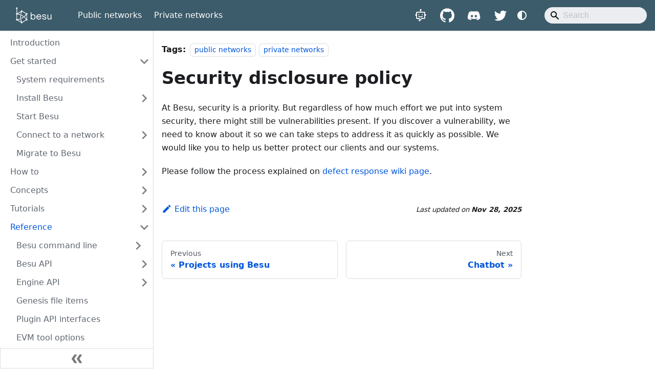

--- FILE ---
content_type: text/html; charset=utf-8
request_url: https://besu.hyperledger.org/public-networks/reference/disclosure
body_size: 5760
content:
<!doctype html>
<html lang="en" dir="ltr" class="docs-wrapper plugin-docs plugin-id-default docs-version-current docs-doc-page docs-doc-id-public-networks/reference/disclosure" data-has-hydrated="false">
<head>
<meta charset="UTF-8">
<meta name="generator" content="Docusaurus v3.9.2">
<title data-rh="true">Security disclosure policy | Besu documentation</title><meta data-rh="true" name="viewport" content="width=device-width,initial-scale=1"><meta data-rh="true" name="twitter:card" content="summary_large_image"><meta data-rh="true" property="og:url" content="https://besu.hyperledger.org/public-networks/reference/disclosure"><meta data-rh="true" property="og:locale" content="en"><meta data-rh="true" name="docusaurus_locale" content="en"><meta data-rh="true" name="docsearch:language" content="en"><meta data-rh="true" name="docusaurus_version" content="current"><meta data-rh="true" name="docusaurus_tag" content="docs-default-current"><meta data-rh="true" name="docsearch:version" content="current"><meta data-rh="true" name="docsearch:docusaurus_tag" content="docs-default-current"><meta data-rh="true" property="og:title" content="Security disclosure policy | Besu documentation"><meta data-rh="true" name="description" content="Besu responsible disclosure statement"><meta data-rh="true" property="og:description" content="Besu responsible disclosure statement"><link data-rh="true" rel="icon" href="/img/favicon.svg"><link data-rh="true" rel="canonical" href="https://besu.hyperledger.org/public-networks/reference/disclosure"><link data-rh="true" rel="alternate" href="https://besu.hyperledger.org/public-networks/reference/disclosure" hreflang="en"><link data-rh="true" rel="alternate" href="https://besu.hyperledger.org/public-networks/reference/disclosure" hreflang="x-default"><link rel="preconnect" href="https://www.google-analytics.com">
<link rel="preconnect" href="https://www.googletagmanager.com">
<script async src="https://www.googletagmanager.com/gtag/js?id=G-KD07N5GM2B"></script>
<script>function gtag(){dataLayer.push(arguments)}window.dataLayer=window.dataLayer||[],gtag("js",new Date),gtag("config","G-KD07N5GM2B",{anonymize_ip:!0})</script>
<link rel="preconnect" href="https://www.googletagmanager.com">
<script>window.dataLayer=window.dataLayer||[]</script>
<script>!function(e,t,a,n){e[n]=e[n]||[],e[n].push({"gtm.start":(new Date).getTime(),event:"gtm.js"});var g=t.getElementsByTagName(a)[0],m=t.createElement(a);m.async=!0,m.src="https://www.googletagmanager.com/gtm.js?id=GTM-THG37T4",g.parentNode.insertBefore(m,g)}(window,document,"script","dataLayer")</script><link rel="stylesheet" href="/assets/css/styles.8571551e.css">
<script src="/assets/js/runtime~main.4d375b2c.js" defer="defer"></script>
<script src="/assets/js/main.09cf94e9.js" defer="defer"></script>
</head>
<body class="navigation-with-keyboard">
<svg style="display: none;"><defs>
<symbol id="theme-svg-external-link" viewBox="0 0 24 24"><path fill="currentColor" d="M21 13v10h-21v-19h12v2h-10v15h17v-8h2zm3-12h-10.988l4.035 4-6.977 7.07 2.828 2.828 6.977-7.07 4.125 4.172v-11z"/></symbol>
</defs></svg>
<script>!function(){var t=function(){try{return new URLSearchParams(window.location.search).get("docusaurus-theme")}catch(t){}}()||function(){try{return window.localStorage.getItem("theme")}catch(t){}}();document.documentElement.setAttribute("data-theme",t||(window.matchMedia("(prefers-color-scheme: dark)").matches?"dark":"light")),document.documentElement.setAttribute("data-theme-choice",t||"system")}(),function(){try{const c=new URLSearchParams(window.location.search).entries();for(var[t,e]of c)if(t.startsWith("docusaurus-data-")){var a=t.replace("docusaurus-data-","data-");document.documentElement.setAttribute(a,e)}}catch(t){}}()</script>

<noscript><iframe src="https://www.googletagmanager.com/ns.html?id=GTM-THG37T4" height="0" width="0" style="display:none;visibility:hidden"></iframe></noscript><div id="__docusaurus"><div role="region" aria-label="Skip to main content"><a class="skipToContent_fXgn" href="#__docusaurus_skipToContent_fallback">Skip to main content</a></div><nav aria-label="Main" class="theme-layout-navbar navbar navbar--fixed-top"><div class="navbar__inner"><div class="theme-layout-navbar-left navbar__items"><button aria-label="Toggle navigation bar" aria-expanded="false" class="navbar__toggle clean-btn" type="button"><svg width="30" height="30" viewBox="0 0 30 30" aria-hidden="true"><path stroke="currentColor" stroke-linecap="round" stroke-miterlimit="10" stroke-width="2" d="M4 7h22M4 15h22M4 23h22"></path></svg></button><a class="navbar__brand" href="/"><div class="navbar__logo"><img src="/img/logo-reversed.svg" alt="Besu" class="themedComponent_mlkZ themedComponent--light_NVdE" width="100"><img src="/img/logo-reversed.svg" alt="Besu" class="themedComponent_mlkZ themedComponent--dark_xIcU" width="100"></div></a><a aria-current="page" class="navbar__item navbar__link navbar__link--active" docid="index" href="/public-networks">Public networks</a><a class="navbar__item navbar__link" docid="index" href="/private-networks">Private networks</a></div><div class="theme-layout-navbar-right navbar__items navbar__items--right"><a class="navbar__item navbar__link header-chatbot-link" href="/public-networks/chatbot"></a><a href="https://github.com/hyperledger/besu/" target="_blank" rel="noopener noreferrer" class="navbar__item navbar__link header-github-link"></a><a href="https://discord.gg/hyperledger" target="_blank" rel="noopener noreferrer" class="navbar__item navbar__link header-discord-link"></a><a href="https://twitter.com/HyperledgerBesu" target="_blank" rel="noopener noreferrer" class="navbar__item navbar__link header-twitter-link"></a><div class="toggle_vylO colorModeToggle_DEke"><button class="clean-btn toggleButton_gllP toggleButtonDisabled_aARS" type="button" disabled="" title="system mode" aria-label="Switch between dark and light mode (currently system mode)"><svg viewBox="0 0 24 24" width="24" height="24" aria-hidden="true" class="toggleIcon_g3eP lightToggleIcon_pyhR"><path fill="currentColor" d="M12,9c1.65,0,3,1.35,3,3s-1.35,3-3,3s-3-1.35-3-3S10.35,9,12,9 M12,7c-2.76,0-5,2.24-5,5s2.24,5,5,5s5-2.24,5-5 S14.76,7,12,7L12,7z M2,13l2,0c0.55,0,1-0.45,1-1s-0.45-1-1-1l-2,0c-0.55,0-1,0.45-1,1S1.45,13,2,13z M20,13l2,0c0.55,0,1-0.45,1-1 s-0.45-1-1-1l-2,0c-0.55,0-1,0.45-1,1S19.45,13,20,13z M11,2v2c0,0.55,0.45,1,1,1s1-0.45,1-1V2c0-0.55-0.45-1-1-1S11,1.45,11,2z M11,20v2c0,0.55,0.45,1,1,1s1-0.45,1-1v-2c0-0.55-0.45-1-1-1C11.45,19,11,19.45,11,20z M5.99,4.58c-0.39-0.39-1.03-0.39-1.41,0 c-0.39,0.39-0.39,1.03,0,1.41l1.06,1.06c0.39,0.39,1.03,0.39,1.41,0s0.39-1.03,0-1.41L5.99,4.58z M18.36,16.95 c-0.39-0.39-1.03-0.39-1.41,0c-0.39,0.39-0.39,1.03,0,1.41l1.06,1.06c0.39,0.39,1.03,0.39,1.41,0c0.39-0.39,0.39-1.03,0-1.41 L18.36,16.95z M19.42,5.99c0.39-0.39,0.39-1.03,0-1.41c-0.39-0.39-1.03-0.39-1.41,0l-1.06,1.06c-0.39,0.39-0.39,1.03,0,1.41 s1.03,0.39,1.41,0L19.42,5.99z M7.05,18.36c0.39-0.39,0.39-1.03,0-1.41c-0.39-0.39-1.03-0.39-1.41,0l-1.06,1.06 c-0.39,0.39-0.39,1.03,0,1.41s1.03,0.39,1.41,0L7.05,18.36z"></path></svg><svg viewBox="0 0 24 24" width="24" height="24" aria-hidden="true" class="toggleIcon_g3eP darkToggleIcon_wfgR"><path fill="currentColor" d="M9.37,5.51C9.19,6.15,9.1,6.82,9.1,7.5c0,4.08,3.32,7.4,7.4,7.4c0.68,0,1.35-0.09,1.99-0.27C17.45,17.19,14.93,19,12,19 c-3.86,0-7-3.14-7-7C5,9.07,6.81,6.55,9.37,5.51z M12,3c-4.97,0-9,4.03-9,9s4.03,9,9,9s9-4.03,9-9c0-0.46-0.04-0.92-0.1-1.36 c-0.98,1.37-2.58,2.26-4.4,2.26c-2.98,0-5.4-2.42-5.4-5.4c0-1.81,0.89-3.42,2.26-4.4C12.92,3.04,12.46,3,12,3L12,3z"></path></svg><svg viewBox="0 0 24 24" width="24" height="24" aria-hidden="true" class="toggleIcon_g3eP systemToggleIcon_QzmC"><path fill="currentColor" d="m12 21c4.971 0 9-4.029 9-9s-4.029-9-9-9-9 4.029-9 9 4.029 9 9 9zm4.95-13.95c1.313 1.313 2.05 3.093 2.05 4.95s-0.738 3.637-2.05 4.95c-1.313 1.313-3.093 2.05-4.95 2.05v-14c1.857 0 3.637 0.737 4.95 2.05z"></path></svg></button></div><div class="navbarSearchContainer_Bca1"><div class="navbar__search searchBarContainer_NW3z" dir="ltr"><input placeholder="Search" aria-label="Search" class="navbar__search-input searchInput_YFbd" value=""><div class="loadingRing_RJI3 searchBarLoadingRing_YnHq"><div></div><div></div><div></div><div></div></div></div></div></div></div><div role="presentation" class="navbar-sidebar__backdrop"></div></nav><div id="__docusaurus_skipToContent_fallback" class="theme-layout-main main-wrapper mainWrapper_z2l0"><div class="docsWrapper_hBAB"><button aria-label="Scroll back to top" class="clean-btn theme-back-to-top-button backToTopButton_sjWU" type="button"></button><div class="docRoot_UBD9"><aside class="theme-doc-sidebar-container docSidebarContainer_YfHR"><div class="sidebarViewport_aRkj"><div class="sidebar_njMd"><nav aria-label="Docs sidebar" class="menu thin-scrollbar menu_SIkG"><ul class="theme-doc-sidebar-menu menu__list"><li class="theme-doc-sidebar-item-link theme-doc-sidebar-item-link-level-1 menu__list-item"><a class="menu__link" href="/public-networks"><span title="Introduction" class="linkLabel_WmDU">Introduction</span></a></li><li class="theme-doc-sidebar-item-category theme-doc-sidebar-item-category-level-1 menu__list-item"><div class="menu__list-item-collapsible"><a class="categoryLink_byQd menu__link menu__link--sublist" href="/public-networks/get-started"><span title="Get started" class="categoryLinkLabel_W154">Get started</span></a><button aria-label="Collapse sidebar category &#x27;Get started&#x27;" aria-expanded="true" type="button" class="clean-btn menu__caret"></button></div><ul class="menu__list"><li class="theme-doc-sidebar-item-link theme-doc-sidebar-item-link-level-2 menu__list-item"><a class="menu__link" tabindex="0" href="/public-networks/get-started/system-requirements"><span title="System requirements" class="linkLabel_WmDU">System requirements</span></a></li><li class="theme-doc-sidebar-item-category theme-doc-sidebar-item-category-level-2 menu__list-item menu__list-item--collapsed"><div class="menu__list-item-collapsible"><a class="categoryLink_byQd menu__link menu__link--sublist" tabindex="0" href="/public-networks/get-started/install"><span title="Install Besu" class="categoryLinkLabel_W154">Install Besu</span></a><button aria-label="Expand sidebar category &#x27;Install Besu&#x27;" aria-expanded="false" type="button" class="clean-btn menu__caret"></button></div></li><li class="theme-doc-sidebar-item-link theme-doc-sidebar-item-link-level-2 menu__list-item"><a class="menu__link" tabindex="0" href="/public-networks/get-started/start-node"><span title="Start Besu" class="linkLabel_WmDU">Start Besu</span></a></li><li class="theme-doc-sidebar-item-category theme-doc-sidebar-item-category-level-2 menu__list-item menu__list-item--collapsed"><div class="menu__list-item-collapsible"><a class="categoryLink_byQd menu__link menu__link--sublist" tabindex="0" href="/public-networks/get-started/connect"><span title="Connect to a network" class="categoryLinkLabel_W154">Connect to a network</span></a><button aria-label="Expand sidebar category &#x27;Connect to a network&#x27;" aria-expanded="false" type="button" class="clean-btn menu__caret"></button></div></li><li class="theme-doc-sidebar-item-link theme-doc-sidebar-item-link-level-2 menu__list-item"><a class="menu__link" tabindex="0" href="/public-networks/get-started/migrate-to-besu"><span title="Migrate to Besu" class="linkLabel_WmDU">Migrate to Besu</span></a></li></ul></li><li class="theme-doc-sidebar-item-category theme-doc-sidebar-item-category-level-1 menu__list-item menu__list-item--collapsed"><div class="menu__list-item-collapsible"><a class="categoryLink_byQd menu__link menu__link--sublist" href="/public-networks/how-to"><span title="How to" class="categoryLinkLabel_W154">How to</span></a><button aria-label="Expand sidebar category &#x27;How to&#x27;" aria-expanded="false" type="button" class="clean-btn menu__caret"></button></div></li><li class="theme-doc-sidebar-item-category theme-doc-sidebar-item-category-level-1 menu__list-item menu__list-item--collapsed"><div class="menu__list-item-collapsible"><a class="categoryLink_byQd menu__link menu__link--sublist" href="/public-networks/concepts"><span title="Concepts" class="categoryLinkLabel_W154">Concepts</span></a><button aria-label="Expand sidebar category &#x27;Concepts&#x27;" aria-expanded="false" type="button" class="clean-btn menu__caret"></button></div></li><li class="theme-doc-sidebar-item-category theme-doc-sidebar-item-category-level-1 menu__list-item menu__list-item--collapsed"><div class="menu__list-item-collapsible"><a class="categoryLink_byQd menu__link menu__link--sublist" href="/public-networks/tutorials"><span title="Tutorials" class="categoryLinkLabel_W154">Tutorials</span></a><button aria-label="Expand sidebar category &#x27;Tutorials&#x27;" aria-expanded="false" type="button" class="clean-btn menu__caret"></button></div></li><li class="theme-doc-sidebar-item-category theme-doc-sidebar-item-category-level-1 menu__list-item"><div class="menu__list-item-collapsible"><a class="categoryLink_byQd menu__link menu__link--sublist menu__link--active" href="/public-networks/reference"><span title="Reference" class="categoryLinkLabel_W154">Reference</span></a><button aria-label="Collapse sidebar category &#x27;Reference&#x27;" aria-expanded="true" type="button" class="clean-btn menu__caret"></button></div><ul class="menu__list"><li class="theme-doc-sidebar-item-category theme-doc-sidebar-item-category-level-2 menu__list-item menu__list-item--collapsed"><div class="menu__list-item-collapsible"><a class="categoryLink_byQd menu__link menu__link--sublist menu__link--sublist-caret" role="button" aria-expanded="false" tabindex="0" href="/public-networks/reference/cli/options"><span title="Besu command line" class="categoryLinkLabel_W154">Besu command line</span></a></div></li><li class="theme-doc-sidebar-item-category theme-doc-sidebar-item-category-level-2 menu__list-item menu__list-item--collapsed"><div class="menu__list-item-collapsible"><a class="categoryLink_byQd menu__link menu__link--sublist" tabindex="0" href="/public-networks/reference/api"><span title="Besu API" class="categoryLinkLabel_W154">Besu API</span></a><button aria-label="Expand sidebar category &#x27;Besu API&#x27;" aria-expanded="false" type="button" class="clean-btn menu__caret"></button></div></li><li class="theme-doc-sidebar-item-category theme-doc-sidebar-item-category-level-2 menu__list-item menu__list-item--collapsed"><div class="menu__list-item-collapsible"><a class="categoryLink_byQd menu__link menu__link--sublist" tabindex="0" href="/public-networks/reference/engine-api"><span title="Engine API" class="categoryLinkLabel_W154">Engine API</span></a><button aria-label="Expand sidebar category &#x27;Engine API&#x27;" aria-expanded="false" type="button" class="clean-btn menu__caret"></button></div></li><li class="theme-doc-sidebar-item-link theme-doc-sidebar-item-link-level-2 menu__list-item"><a class="menu__link" tabindex="0" href="/public-networks/reference/genesis-items"><span title="Genesis file items" class="linkLabel_WmDU">Genesis file items</span></a></li><li class="theme-doc-sidebar-item-link theme-doc-sidebar-item-link-level-2 menu__list-item"><a class="menu__link" tabindex="0" href="/public-networks/reference/plugin-api-interfaces"><span title="Plugin API interfaces" class="linkLabel_WmDU">Plugin API interfaces</span></a></li><li class="theme-doc-sidebar-item-link theme-doc-sidebar-item-link-level-2 menu__list-item"><a class="menu__link" tabindex="0" href="/public-networks/reference/evm-tool"><span title="EVM tool options" class="linkLabel_WmDU">EVM tool options</span></a></li><li class="theme-doc-sidebar-item-link theme-doc-sidebar-item-link-level-2 menu__list-item"><a class="menu__link" tabindex="0" href="/public-networks/reference/trace-types"><span title="Transaction trace types" class="linkLabel_WmDU">Transaction trace types</span></a></li><li class="theme-doc-sidebar-item-link theme-doc-sidebar-item-link-level-2 menu__list-item"><a class="menu__link" tabindex="0" href="/public-networks/reference/projects-using-besu"><span title="Projects using Besu" class="linkLabel_WmDU">Projects using Besu</span></a></li><li class="theme-doc-sidebar-item-link theme-doc-sidebar-item-link-level-2 menu__list-item"><a class="menu__link menu__link--active" aria-current="page" tabindex="0" href="/public-networks/reference/disclosure"><span title="Security disclosure policy" class="linkLabel_WmDU">Security disclosure policy</span></a></li></ul></li><li class="theme-doc-sidebar-item-link theme-doc-sidebar-item-link-level-1 menu__list-item"><a class="menu__link" href="/public-networks/chatbot"><span title="Chatbot" class="linkLabel_WmDU">Chatbot</span></a></li></ul></nav><button type="button" title="Collapse sidebar" aria-label="Collapse sidebar" class="button button--secondary button--outline collapseSidebarButton_PEFL"><svg width="20" height="20" aria-hidden="true" class="collapseSidebarButtonIcon_kv0_"><g fill="#7a7a7a"><path d="M9.992 10.023c0 .2-.062.399-.172.547l-4.996 7.492a.982.982 0 01-.828.454H1c-.55 0-1-.453-1-1 0-.2.059-.403.168-.551l4.629-6.942L.168 3.078A.939.939 0 010 2.528c0-.548.45-.997 1-.997h2.996c.352 0 .649.18.828.45L9.82 9.472c.11.148.172.347.172.55zm0 0"></path><path d="M19.98 10.023c0 .2-.058.399-.168.547l-4.996 7.492a.987.987 0 01-.828.454h-3c-.547 0-.996-.453-.996-1 0-.2.059-.403.168-.551l4.625-6.942-4.625-6.945a.939.939 0 01-.168-.55 1 1 0 01.996-.997h3c.348 0 .649.18.828.45l4.996 7.492c.11.148.168.347.168.55zm0 0"></path></g></svg></button></div></div></aside><main class="docMainContainer_TBSr"><div class="container padding-top--md padding-bottom--lg"><div class="row"><div class="col docItemCol_z5aJ"><div class="docItemContainer_c0TR"><article><footer class="theme-doc-footer docusaurus-mt-lg margin-top--sm"><div class="theme-doc-footer-tags-row row margin-bottom--sm"><div class="col"><b>Tags:</b><ul class="tags_jXut padding--none margin-left--sm"><li class="tag_QGVx"><a rel="tag" class="tag_zVej tagRegular_sFm0" href="/tags/public-networks">public networks</a></li><li class="tag_QGVx"><a rel="tag" class="tag_zVej tagRegular_sFm0" href="/tags/private-networks">private networks</a></li></ul></div></div></footer><div class="theme-doc-markdown markdown"><header><h1>Security disclosure policy</h1></header>
<p>At Besu, security is a priority. But regardless of how much effort we put into system security, there might still be vulnerabilities present. If you discover a vulnerability, we need to know about it so we can take steps to address it as quickly as possible. We would like you to help us better protect our clients and our systems.</p>
<p>Please follow the process explained on <a href="https://wiki.hyperledger.org/display/SEC/Defect+Response" target="_blank" rel="noopener noreferrer" class="">defect response wiki page</a>.</p></div><footer class="theme-doc-footer docusaurus-mt-lg"><div class="theme-doc-footer-edit-meta-row row"><div class="col"><a href="https://github.com/hyperledger/besu-docs/tree/main/docs/public-networks/reference/disclosure.md" target="_blank" rel="noopener noreferrer" class="theme-edit-this-page"><svg fill="currentColor" height="20" width="20" viewBox="0 0 40 40" class="iconEdit_Z9Sw" aria-hidden="true"><g><path d="m34.5 11.7l-3 3.1-6.3-6.3 3.1-3q0.5-0.5 1.2-0.5t1.1 0.5l3.9 3.9q0.5 0.4 0.5 1.1t-0.5 1.2z m-29.5 17.1l18.4-18.5 6.3 6.3-18.4 18.4h-6.3v-6.2z"></path></g></svg>Edit this page</a></div><div class="col lastUpdated_VsjB"><span class="theme-last-updated">Last updated<!-- --> on <b><time datetime="2025-11-28T08:19:54.000Z" itemprop="dateModified">Nov 28, 2025</time></b></span></div></div></footer></article><nav class="docusaurus-mt-lg pagination-nav" aria-label="Docs pages"><a class="pagination-nav__link pagination-nav__link--prev" href="/public-networks/reference/projects-using-besu"><div class="pagination-nav__sublabel">Previous</div><div class="pagination-nav__label">Projects using Besu</div></a><a class="pagination-nav__link pagination-nav__link--next" href="/public-networks/chatbot"><div class="pagination-nav__sublabel">Next</div><div class="pagination-nav__label">Chatbot</div></a></nav></div></div></div></div></main></div></div></div><footer class="theme-layout-footer footer"><div class="container container-fluid"><div class="row footer__links"><div class="theme-layout-footer-column col footer__col"><div class="footer__title">Public networks</div><ul class="footer__items clean-list"><li class="footer__item"><a class="footer__link-item" href="/public-networks">Introduction</a></li><li class="footer__item"><a class="footer__link-item" href="/public-networks/how-to">How to guides</a></li><li class="footer__item"><a class="footer__link-item" href="/public-networks/concepts">Concepts</a></li><li class="footer__item"><a class="footer__link-item" href="/public-networks/tutorials">Tutorials</a></li><li class="footer__item"><a class="footer__link-item" href="/public-networks/reference">Reference</a></li></ul></div><div class="theme-layout-footer-column col footer__col"><div class="footer__title">Private networks</div><ul class="footer__items clean-list"><li class="footer__item"><a class="footer__link-item" href="/private-networks">Introduction</a></li><li class="footer__item"><a class="footer__link-item" href="/private-networks/how-to">How to guides</a></li><li class="footer__item"><a class="footer__link-item" href="/private-networks/concepts">Concepts</a></li><li class="footer__item"><a class="footer__link-item" href="/private-networks/tutorials">Tutorials</a></li><li class="footer__item"><a class="footer__link-item" href="/private-networks/reference">Reference</a></li></ul></div><div class="theme-layout-footer-column col footer__col"><div class="footer__title">Community</div><ul class="footer__items clean-list"><li class="footer__item"><a href="https://discord.gg/hyperledger" target="_blank" rel="noopener noreferrer" class="footer__link-item">Discord<svg width="13.5" height="13.5" aria-label="(opens in new tab)" class="iconExternalLink_nPIU"><use href="#theme-svg-external-link"></use></svg></a></li><li class="footer__item"><a href="https://lf-hyperledger.atlassian.net/wiki/spaces/BESU/overview" target="_blank" rel="noopener noreferrer" class="footer__link-item">Besu Wiki<svg width="13.5" height="13.5" aria-label="(opens in new tab)" class="iconExternalLink_nPIU"><use href="#theme-svg-external-link"></use></svg></a></li><li class="footer__item"><a href="https://twitter.com/HyperledgerBesu" target="_blank" rel="noopener noreferrer" class="footer__link-item">Besu Twitter<svg width="13.5" height="13.5" aria-label="(opens in new tab)" class="iconExternalLink_nPIU"><use href="#theme-svg-external-link"></use></svg></a></li><li class="footer__item"><a href="https://github.com/hyperledger/besu/" target="_blank" rel="noopener noreferrer" class="footer__link-item">Besu GitHub<svg width="13.5" height="13.5" aria-label="(opens in new tab)" class="iconExternalLink_nPIU"><use href="#theme-svg-external-link"></use></svg></a></li><li class="footer__item"><a href="https://github.com/hyperledger/besu-docs" target="_blank" rel="noopener noreferrer" class="footer__link-item">Besu documentation GitHub<svg width="13.5" height="13.5" aria-label="(opens in new tab)" class="iconExternalLink_nPIU"><use href="#theme-svg-external-link"></use></svg></a></li></ul></div></div><div class="footer__bottom text--center"><div class="margin-bottom--sm"><a href="https://www.hyperledger.org/use/besu" rel="noopener noreferrer" class="footerLogoLink_BH7S"><img src="/img/logo.svg" alt="Besu logo" class="footer__logo themedComponent_mlkZ themedComponent--light_NVdE" width="250"><img src="/img/logo-reversed.svg" alt="Besu logo" class="footer__logo themedComponent_mlkZ themedComponent--dark_xIcU" width="250"></a></div><div class="footer__copyright">Besu and its documentation are licensed under the Apache 2.0 license.</div></div></div></footer></div>
</body>
</html>

--- FILE ---
content_type: application/javascript; charset=utf-8
request_url: https://besu.hyperledger.org/assets/js/aba21aa0.f74b2f51.js
body_size: -176
content:
"use strict";(self.webpackChunkdoc_besu=self.webpackChunkdoc_besu||[]).push([[5742],{27093:e=>{e.exports=JSON.parse('{"name":"docusaurus-plugin-content-docs","id":"default"}')}}]);

--- FILE ---
content_type: image/svg+xml
request_url: https://besu.hyperledger.org/img/logo-reversed.svg
body_size: 1487
content:
<?xml version="1.0" encoding="UTF-8"?>
<svg xmlns="http://www.w3.org/2000/svg" version="1.1" viewBox="0 0 1100 500">
  <defs>
    <style>
      .cls-1 {
        fill: #FFFFFF;
      }
    </style>
  </defs>
  <!-- Generator: Adobe Illustrator 28.6.0, SVG Export Plug-In . SVG Version: 1.2.0 Build 709)  -->
  <g>
    <g id="Layer_1">
      <path class="cls-1" d="M358.6,207.5v-1c0-12.8-10.2-23-23-23h-1c-5.1,0-9.7,1.5-13.3,4.1l-114.7-66v-2.6c0-12.8-10.2-23-23-23h-1c-12.8,0-23,10.2-23,23v2.6l-114.7,66c-1.5-1-2.6-1.5-4.1-2.6V51.9c8.2-3.6,13.8-11.8,13.8-21.5S43.8,6.8,31,6.8,7.4,17,7.4,30.4s5.6,17.9,13.8,21.5v133.6c-8.2,3.6-13.8,11.8-13.8,21v1c0,9.2,5.6,17.4,13.8,21v132.1c-8.2,3.6-13.8,11.8-13.8,21v1c0,12.8,10.2,23,23,23h1c5.1,0,9.7-1.5,13.3-4.1l114.7,66v2.6c0,12.8,10.2,23,23,23h1c12.8,0,23-10.2,23-23v-2.6l114.7-66c3.6,2.6,8.2,4.1,13.3,4.1h1c12.8,0,23-10.2,23-23v-.5c0-9.2-5.6-17.4-13.8-21v-132.1c8.2-3.6,13.8-11.8,13.8-21.5ZM325.3,356.9c-10.7-17.9-29.2-37.4-52.2-56.3-5.1,4.1-10.7,8.2-15.9,12.3,29.2,23.5,47.6,46.1,55.3,61.4-.5,2.6-1,5.1-1,7.7v2.6l-114.7,66.5c-3.1-2-6.1-3.6-10.2-4.1-14.3-24.1-28.2-78.3-28.2-152s.5-22.5,1-32.8c-6.7-3.1-12.8-6.1-18.9-9.2-1,13.8-1.5,27.6-1.5,42,0,59.4,9.2,119.3,26.6,154.1l-105.4-60.9c19.5,0,45.6-6.1,74.2-17.4-1-6.7-1.5-13.3-2.6-20-37.9,15.4-66.5,20-82.4,16.9-2.6-3.1-5.6-5.6-9.2-7.2v-131.6c3.6-1.5,6.7-4.1,9.2-7.2,23.5-4.6,78.8,8.7,148.4,50.2,9.2,5.6,17.9,11.3,26.1,16.9,5.6-4.1,11.3-8.2,16.9-12.3-10.7-7.2-21.5-14.3-32.8-21.5-57.3-34.3-112.1-53.7-147.9-54.3l105.4-60.9c-9.2,18.4-16.4,43.5-20.5,72.2,6.1,2.6,12.3,5.1,18.4,8.2,5.1-36.3,14.3-63,23-77.8,3.6-.5,7.2-2,10.2-4.1l114.7,66.5v2.6c0,2.6.5,5.1,1,7.2-11.8,24.6-51.2,64.5-114.2,102.4-9.7,6.1-19.5,11.3-28.7,15.9.5,7.2,1,14.3,2,21,12.3-6.1,24.6-12.8,36.9-20,50.7-30.2,96.7-68.6,117.2-101.9v124.9h-.5Z"/>
      <g>
        <path class="cls-1" d="M504,372.9c-7.7-4-15.3-11-23-20.9v24.1h-23.9v-214.2h23.9v83.1c7.9-10.1,15.6-17.1,23.3-21.1,7.7-3.9,16.8-5.9,27.5-5.9s26,3.4,36.3,10.1c10.4,6.7,18.4,16.2,24.1,28.5,5.7,12.3,8.6,26.2,8.6,42s-2.9,29.7-8.6,41.8c-5.7,12.2-13.8,21.6-24.3,28.3-10.5,6.7-22.6,10.1-36.2,10.1s-20.1-2-27.8-6ZM554.7,350.2c7.2-5.1,12.7-12.2,16.6-21.2,3.8-9,5.8-19.1,5.8-30.3s-1.9-21.6-5.8-30.6c-3.8-9-9.4-16-16.6-21.2-7.2-5.1-15.6-7.7-25.1-7.7s-18.1,2.6-25.5,7.7c-7.5,5.1-13.3,12.2-17.5,21.2s-6.3,19.2-6.3,30.6,2.1,21.4,6.3,30.5c4.2,9.1,10.1,16.1,17.5,21.2,7.5,5.1,16,7.6,25.5,7.6s17.9-2.6,25.1-7.7Z"/>
        <path class="cls-1" d="M664.7,368.5c-11.5-6.9-20.4-16.5-26.8-28.6-6.4-12.2-9.5-25.8-9.5-41s3-27.7,9-40c6-12.3,14.6-22.1,26-29.6,11.3-7.5,24.7-11.2,40-11.2s25.6,3,37,9c11.4,6,20.6,14.7,27.5,26.2,6.9,11.5,10.4,25.3,10.4,41.4v8.4h-126.3c.4,5.4,1.4,10.6,3.1,15.4,3.9,12,10.2,21.5,18.9,28.6,8.7,7.1,18.6,10.7,29.6,10.7s20.9-3,28.9-9c8-6,13.8-13.6,17.4-22.7h25.5c-5.1,15.7-13.7,28.4-25.8,38.2-12.2,9.7-27.4,14.6-45.8,14.6s-27.6-3.5-39.2-10.4ZM752.7,282.1c-.4-5.6-1.5-10.7-3.4-15.2-3.9-8.8-10-15.6-18.1-20.5-8.1-4.9-17.3-7.3-27.4-7.3s-19.3,2.4-27.1,7.3c-7.8,4.9-13.8,11.7-18.1,20.5-1.9,4.1-3.4,9.2-4.5,15.2h98.5Z"/>
        <path class="cls-1" d="M826,364.9c-12.3-9.4-19.8-22.3-22.5-38.7h25c2.1,9.9,6.9,17.7,14.5,23.3s18,8.4,31.3,8.4,19.5-2.1,26-6.2c6.5-4.1,9.7-10,9.7-17.7s-1.9-10.8-5.8-14.5c-3.8-3.6-8.7-6.4-14.6-8.3-5.9-1.9-13.7-3.7-23.4-5.6-12.2-2.4-21.9-4.9-29.3-7.4-7.4-2.5-13.7-6.6-18.9-12.2-5.2-5.6-7.9-13.4-7.9-23.3,0-14,5.3-25,15.9-32.8,10.6-7.9,24.1-11.8,40.6-11.8s30.9,4.4,42.1,13.2c11.2,8.8,18.1,20.9,20.8,36.2h-22.2c-2.2-9.5-6.9-16.7-14-21.3-7.1-4.7-16-7-26.7-7s-18.3,1.9-24,5.8c-5.7,3.8-8.6,9.1-8.6,15.9s1.8,9.4,5.3,12.3c3.6,3,8,5.3,13.2,6.9,5.2,1.6,12.6,3.3,22.2,5.2,12.5,2.4,22.7,5,30.6,7.7,7.9,2.7,14.6,7.1,20.2,13.2,5.6,6.1,8.4,14.6,8.4,25.4s-5.2,26.2-15.7,34.7c-10.5,8.5-25.2,12.8-44.1,12.8s-35.6-4.7-48-14Z"/>
        <path class="cls-1" d="M974.4,354.5c-4.9-9.2-7.3-22.5-7.3-40.1v-93.5h23.9v93.5c0,16.5,3,28.1,9,34.8,5.2,5.8,13.2,8.7,23.9,8.7s21.2-3.8,28.3-11.5c5.1-5.2,8.7-12.4,10.8-21.6,2.1-9.2,3.2-21.7,3.2-37.6v-66.2h23.9v155.2h-23.9v-24.1c-7.5,9.5-14.8,16.4-22,20.6-7.2,4.2-15.2,6.3-24,6.3-21.7,0-37-8.1-45.7-24.4Z"/>
      </g>
    </g>
  </g>
</svg>

--- FILE ---
content_type: application/javascript; charset=utf-8
request_url: https://besu.hyperledger.org/assets/js/a94703ab.cec25aaf.js
body_size: 4029
content:
"use strict";(self.webpackChunkdoc_besu=self.webpackChunkdoc_besu||[]).push([[9048],{23363:(e,t,n)=>{n.d(t,{A:()=>l});n(96540);var a=n(18215),i=n(21312),o=n(51107),s=n(74848);function l({className:e}){return(0,s.jsx)("main",{className:(0,a.A)("container margin-vert--xl",e),children:(0,s.jsx)("div",{className:"row",children:(0,s.jsxs)("div",{className:"col col--6 col--offset-3",children:[(0,s.jsx)(o.A,{as:"h1",className:"hero__title",children:(0,s.jsx)(i.A,{id:"theme.NotFound.title",description:"The title of the 404 page",children:"Page Not Found"})}),(0,s.jsx)("p",{children:(0,s.jsx)(i.A,{id:"theme.NotFound.p1",description:"The first paragraph of the 404 page",children:"We could not find what you were looking for."})}),(0,s.jsx)("p",{children:(0,s.jsx)(i.A,{id:"theme.NotFound.p2",description:"The 2nd paragraph of the 404 page",children:"Please contact the owner of the site that linked you to the original URL and let them know their link is broken."})})]})})})}},78115:(e,t,n)=>{n.r(t),n.d(t,{default:()=>je});var a=n(96540),i=n(18215),o=n(45500),s=n(17559),l=n(26972),r=n(60609),c=n(21312),d=n(23104),u=n(75062);const m={backToTopButton:"backToTopButton_sjWU",backToTopButtonShow:"backToTopButtonShow_xfvO"};var b=n(74848);function h(){const{shown:e,scrollToTop:t}=function({threshold:e}){const[t,n]=(0,a.useState)(!1),i=(0,a.useRef)(!1),{startScroll:o,cancelScroll:s}=(0,d.gk)();return(0,d.Mq)((({scrollY:t},a)=>{const o=a?.scrollY;o&&(i.current?i.current=!1:t>=o?(s(),n(!1)):t<e?n(!1):t+window.innerHeight<document.documentElement.scrollHeight&&n(!0))})),(0,u.$)((e=>{e.location.hash&&(i.current=!0,n(!1))})),{shown:t,scrollToTop:()=>o(0)}}({threshold:300});return(0,b.jsx)("button",{"aria-label":(0,c.T)({id:"theme.BackToTopButton.buttonAriaLabel",message:"Scroll back to top",description:"The ARIA label for the back to top button"}),className:(0,i.A)("clean-btn",s.G.common.backToTopButton,m.backToTopButton,e&&m.backToTopButtonShow),type:"button",onClick:t})}var p=n(53109),x=n(56347),f=n(24581),j=n(6342),k=n(23465);function g(e){return(0,b.jsx)("svg",{width:"20",height:"20","aria-hidden":"true",...e,children:(0,b.jsxs)("g",{fill:"#7a7a7a",children:[(0,b.jsx)("path",{d:"M9.992 10.023c0 .2-.062.399-.172.547l-4.996 7.492a.982.982 0 01-.828.454H1c-.55 0-1-.453-1-1 0-.2.059-.403.168-.551l4.629-6.942L.168 3.078A.939.939 0 010 2.528c0-.548.45-.997 1-.997h2.996c.352 0 .649.18.828.45L9.82 9.472c.11.148.172.347.172.55zm0 0"}),(0,b.jsx)("path",{d:"M19.98 10.023c0 .2-.058.399-.168.547l-4.996 7.492a.987.987 0 01-.828.454h-3c-.547 0-.996-.453-.996-1 0-.2.059-.403.168-.551l4.625-6.942-4.625-6.945a.939.939 0 01-.168-.55 1 1 0 01.996-.997h3c.348 0 .649.18.828.45l4.996 7.492c.11.148.168.347.168.55zm0 0"})]})})}const _={collapseSidebarButton:"collapseSidebarButton_PEFL",collapseSidebarButtonIcon:"collapseSidebarButtonIcon_kv0_"};function v({onClick:e}){return(0,b.jsx)("button",{type:"button",title:(0,c.T)({id:"theme.docs.sidebar.collapseButtonTitle",message:"Collapse sidebar",description:"The title attribute for collapse button of doc sidebar"}),"aria-label":(0,c.T)({id:"theme.docs.sidebar.collapseButtonAriaLabel",message:"Collapse sidebar",description:"The title attribute for collapse button of doc sidebar"}),className:(0,i.A)("button button--secondary button--outline",_.collapseSidebarButton),onClick:e,children:(0,b.jsx)(g,{className:_.collapseSidebarButtonIcon})})}var A=n(65041),C=n(89532);const S=Symbol("EmptyContext"),T=a.createContext(S);function N({children:e}){const[t,n]=(0,a.useState)(null),i=(0,a.useMemo)((()=>({expandedItem:t,setExpandedItem:n})),[t]);return(0,b.jsx)(T.Provider,{value:i,children:e})}var I=n(41422),y=n(99169),L=n(28774),B=n(92303),w=n(16654),E=n(43186);const M={menuExternalLink:"menuExternalLink_NmtK",linkLabel:"linkLabel_WmDU"};function H({label:e}){return(0,b.jsx)("span",{title:e,className:M.linkLabel,children:e})}function W({item:e,onItemClick:t,activePath:n,level:a,index:o,...r}){const{href:c,label:d,className:u,autoAddBaseUrl:m}=e,h=(0,l.w8)(e,n),p=(0,w.A)(c);return(0,b.jsx)("li",{className:(0,i.A)(s.G.docs.docSidebarItemLink,s.G.docs.docSidebarItemLinkLevel(a),"menu__list-item",u),children:(0,b.jsxs)(L.A,{className:(0,i.A)("menu__link",!p&&M.menuExternalLink,{"menu__link--active":h}),autoAddBaseUrl:m,"aria-current":h?"page":void 0,to:c,...p&&{onClick:t?()=>t(e):void 0},...r,children:[(0,b.jsx)(H,{label:d}),!p&&(0,b.jsx)(E.A,{})]})},d)}const P={categoryLink:"categoryLink_byQd",categoryLinkLabel:"categoryLinkLabel_W154"};function G({collapsed:e,categoryLabel:t,onClick:n}){return(0,b.jsx)("button",{"aria-label":e?(0,c.T)({id:"theme.DocSidebarItem.expandCategoryAriaLabel",message:"Expand sidebar category '{label}'",description:"The ARIA label to expand the sidebar category"},{label:t}):(0,c.T)({id:"theme.DocSidebarItem.collapseCategoryAriaLabel",message:"Collapse sidebar category '{label}'",description:"The ARIA label to collapse the sidebar category"},{label:t}),"aria-expanded":!e,type:"button",className:"clean-btn menu__caret",onClick:n})}function R({label:e}){return(0,b.jsx)("span",{title:e,className:P.categoryLinkLabel,children:e})}function D(e){return 0===(0,l.Y)(e.item.items,e.activePath).length?(0,b.jsx)(U,{...e}):(0,b.jsx)(F,{...e})}function U({item:e,...t}){if("string"!=typeof e.href)return null;const{type:n,collapsed:a,collapsible:i,items:o,linkUnlisted:s,...l}=e,r={type:"link",...l};return(0,b.jsx)(W,{item:r,...t})}function F({item:e,onItemClick:t,activePath:n,level:o,index:r,...c}){const{items:d,label:u,collapsible:m,className:h,href:p}=e,{docs:{sidebar:{autoCollapseCategories:x}}}=(0,j.p)(),f=function(e){const t=(0,B.A)();return(0,a.useMemo)((()=>e.href&&!e.linkUnlisted?e.href:!t&&e.collapsible?(0,l.Nr)(e):void 0),[e,t])}(e),k=(0,l.w8)(e,n),g=(0,y.ys)(p,n),{collapsed:_,setCollapsed:v}=(0,I.u)({initialState:()=>!!m&&(!k&&e.collapsed)}),{expandedItem:A,setExpandedItem:N}=function(){const e=(0,a.useContext)(T);if(e===S)throw new C.dV("DocSidebarItemsExpandedStateProvider");return e}(),w=(e=!_)=>{N(e?null:r),v(e)};!function({isActive:e,collapsed:t,updateCollapsed:n,activePath:i}){const o=(0,C.ZC)(e),s=(0,C.ZC)(i);(0,a.useEffect)((()=>{(e&&!o||e&&o&&i!==s)&&t&&n(!1)}),[e,o,t,n,i,s])}({isActive:k,collapsed:_,updateCollapsed:w,activePath:n}),(0,a.useEffect)((()=>{m&&null!=A&&A!==r&&x&&v(!0)}),[m,A,r,v,x]);return(0,b.jsxs)("li",{className:(0,i.A)(s.G.docs.docSidebarItemCategory,s.G.docs.docSidebarItemCategoryLevel(o),"menu__list-item",{"menu__list-item--collapsed":_},h),children:[(0,b.jsxs)("div",{className:(0,i.A)("menu__list-item-collapsible",{"menu__list-item-collapsible--active":g}),children:[(0,b.jsx)(L.A,{className:(0,i.A)(P.categoryLink,"menu__link",{"menu__link--sublist":m,"menu__link--sublist-caret":!p&&m,"menu__link--active":k}),onClick:n=>{t?.(e),m&&(p?g?(n.preventDefault(),w()):w(!1):(n.preventDefault(),w()))},"aria-current":g?"page":void 0,role:m&&!p?"button":void 0,"aria-expanded":m&&!p?!_:void 0,href:m?f??"#":f,...c,children:(0,b.jsx)(R,{label:u})}),p&&m&&(0,b.jsx)(G,{collapsed:_,categoryLabel:u,onClick:e=>{e.preventDefault(),w()}})]}),(0,b.jsx)(I.N,{lazy:!0,as:"ul",className:"menu__list",collapsed:_,children:(0,b.jsx)(q,{items:d,tabIndex:_?-1:0,onItemClick:t,activePath:n,level:o+1})})]})}const V={menuHtmlItem:"menuHtmlItem_M9Kj"};function Y({item:e,level:t,index:n}){const{value:a,defaultStyle:o,className:l}=e;return(0,b.jsx)("li",{className:(0,i.A)(s.G.docs.docSidebarItemLink,s.G.docs.docSidebarItemLinkLevel(t),o&&[V.menuHtmlItem,"menu__list-item"],l),dangerouslySetInnerHTML:{__html:a}},n)}function K({item:e,...t}){switch(e.type){case"category":return(0,b.jsx)(D,{item:e,...t});case"html":return(0,b.jsx)(Y,{item:e,...t});default:return(0,b.jsx)(W,{item:e,...t})}}function z({items:e,...t}){const n=(0,l.Y)(e,t.activePath);return(0,b.jsx)(N,{children:n.map(((e,n)=>(0,b.jsx)(K,{item:e,index:n,...t},n)))})}const q=(0,a.memo)(z),O={menu:"menu_SIkG",menuWithAnnouncementBar:"menuWithAnnouncementBar_GW3s"};function Q({path:e,sidebar:t,className:n}){const o=function(){const{isActive:e}=(0,A.M)(),[t,n]=(0,a.useState)(e);return(0,d.Mq)((({scrollY:t})=>{e&&n(0===t)}),[e]),e&&t}();return(0,b.jsx)("nav",{"aria-label":(0,c.T)({id:"theme.docs.sidebar.navAriaLabel",message:"Docs sidebar",description:"The ARIA label for the sidebar navigation"}),className:(0,i.A)("menu thin-scrollbar",O.menu,o&&O.menuWithAnnouncementBar,n),children:(0,b.jsx)("ul",{className:(0,i.A)(s.G.docs.docSidebarMenu,"menu__list"),children:(0,b.jsx)(q,{items:t,activePath:e,level:1})})})}const Z="sidebar_njMd",J="sidebarWithHideableNavbar_wUlq",X="sidebarHidden_VK0M",$="sidebarLogo_isFc";function ee({path:e,sidebar:t,onCollapse:n,isHidden:a}){const{navbar:{hideOnScroll:o},docs:{sidebar:{hideable:s}}}=(0,j.p)();return(0,b.jsxs)("div",{className:(0,i.A)(Z,o&&J,a&&X),children:[o&&(0,b.jsx)(k.A,{tabIndex:-1,className:$}),(0,b.jsx)(Q,{path:e,sidebar:t}),s&&(0,b.jsx)(v,{onClick:n})]})}const te=a.memo(ee);var ne=n(75600),ae=n(22069);const ie=({sidebar:e,path:t})=>{const n=(0,ae.M)();return(0,b.jsx)("ul",{className:(0,i.A)(s.G.docs.docSidebarMenu,"menu__list"),children:(0,b.jsx)(q,{items:e,activePath:t,onItemClick:e=>{"category"===e.type&&e.href&&n.toggle(),"link"===e.type&&n.toggle()},level:1})})};function oe(e){return(0,b.jsx)(ne.GX,{component:ie,props:e})}const se=a.memo(oe);function le(e){const t=(0,f.l)(),n="desktop"===t||"ssr"===t,a="mobile"===t;return(0,b.jsxs)(b.Fragment,{children:[n&&(0,b.jsx)(te,{...e}),a&&(0,b.jsx)(se,{...e})]})}const re={expandButton:"expandButton_TmdG",expandButtonIcon:"expandButtonIcon_i1dp"};function ce({toggleSidebar:e}){return(0,b.jsx)("div",{className:re.expandButton,title:(0,c.T)({id:"theme.docs.sidebar.expandButtonTitle",message:"Expand sidebar",description:"The ARIA label and title attribute for expand button of doc sidebar"}),"aria-label":(0,c.T)({id:"theme.docs.sidebar.expandButtonAriaLabel",message:"Expand sidebar",description:"The ARIA label and title attribute for expand button of doc sidebar"}),tabIndex:0,role:"button",onKeyDown:e,onClick:e,children:(0,b.jsx)(g,{className:re.expandButtonIcon})})}const de={docSidebarContainer:"docSidebarContainer_YfHR",docSidebarContainerHidden:"docSidebarContainerHidden_DPk8",sidebarViewport:"sidebarViewport_aRkj"};function ue({children:e}){const t=(0,r.t)();return(0,b.jsx)(a.Fragment,{children:e},t?.name??"noSidebar")}function me({sidebar:e,hiddenSidebarContainer:t,setHiddenSidebarContainer:n}){const{pathname:o}=(0,x.zy)(),[l,r]=(0,a.useState)(!1),c=(0,a.useCallback)((()=>{l&&r(!1),!l&&(0,p.O)()&&r(!0),n((e=>!e))}),[n,l]);return(0,b.jsx)("aside",{className:(0,i.A)(s.G.docs.docSidebarContainer,de.docSidebarContainer,t&&de.docSidebarContainerHidden),onTransitionEnd:e=>{e.currentTarget.classList.contains(de.docSidebarContainer)&&t&&r(!0)},children:(0,b.jsx)(ue,{children:(0,b.jsxs)("div",{className:(0,i.A)(de.sidebarViewport,l&&de.sidebarViewportHidden),children:[(0,b.jsx)(le,{sidebar:e,path:o,onCollapse:c,isHidden:l}),l&&(0,b.jsx)(ce,{toggleSidebar:c})]})})})}const be={docMainContainer:"docMainContainer_TBSr",docMainContainerEnhanced:"docMainContainerEnhanced_lQrH",docItemWrapperEnhanced:"docItemWrapperEnhanced_JWYK"};function he({hiddenSidebarContainer:e,children:t}){const n=(0,r.t)();return(0,b.jsx)("main",{className:(0,i.A)(be.docMainContainer,(e||!n)&&be.docMainContainerEnhanced),children:(0,b.jsx)("div",{className:(0,i.A)("container padding-top--md padding-bottom--lg",be.docItemWrapper,e&&be.docItemWrapperEnhanced),children:t})})}const pe={docRoot:"docRoot_UBD9",docsWrapper:"docsWrapper_hBAB"};function xe({children:e}){const t=(0,r.t)(),[n,i]=(0,a.useState)(!1);return(0,b.jsxs)("div",{className:pe.docsWrapper,children:[(0,b.jsx)(h,{}),(0,b.jsxs)("div",{className:pe.docRoot,children:[t&&(0,b.jsx)(me,{sidebar:t.items,hiddenSidebarContainer:n,setHiddenSidebarContainer:i}),(0,b.jsx)(he,{hiddenSidebarContainer:n,children:e})]})]})}var fe=n(23363);function je(e){const t=(0,l.B5)(e);if(!t)return(0,b.jsx)(fe.A,{});const{docElement:n,sidebarName:a,sidebarItems:c}=t;return(0,b.jsx)(o.e3,{className:(0,i.A)(s.G.page.docsDocPage),children:(0,b.jsx)(r.V,{name:a,items:c,children:(0,b.jsx)(xe,{children:n})})})}}}]);

--- FILE ---
content_type: application/javascript; charset=utf-8
request_url: https://besu.hyperledger.org/assets/js/5e95c892.dec1f155.js
body_size: -61
content:
"use strict";(self.webpackChunkdoc_besu=self.webpackChunkdoc_besu||[]).push([[9647],{7121:(e,s,r)=>{r.r(s),r.d(s,{default:()=>l});r(96540);var u=r(18215),c=r(45500),a=r(17559),d=r(22831),n=r(13823),t=r(74848);function l(e){return(0,t.jsx)(c.e3,{className:(0,u.A)(a.G.wrapper.docsPages),children:(0,t.jsx)(n.A,{children:(0,d.v)(e.route.routes)})})}}}]);

--- FILE ---
content_type: image/svg+xml
request_url: https://besu.hyperledger.org/img/logo.svg
body_size: 1502
content:
<?xml version="1.0" encoding="UTF-8"?>
<svg xmlns="http://www.w3.org/2000/svg" version="1.1" viewBox="0 0 1100 500">
  <defs>
    <style>
      .cls-1 {
        fill: #20a1a1;
      }
    </style>
  </defs>
  <!-- Generator: Adobe Illustrator 28.6.0, SVG Export Plug-In . SVG Version: 1.2.0 Build 709)  -->
  <g>
    <g id="Layer_1">
      <path class="cls-1" d="M358.6,207.5v-1c0-12.8-10.2-23-23-23h-1c-5.1,0-9.7,1.5-13.3,4.1l-114.7-66v-2.6c0-12.8-10.2-23-23-23h-1c-12.8,0-23,10.2-23,23v2.6l-114.7,66c-1.5-1-2.6-1.5-4.1-2.6V51.9c8.2-3.6,13.8-11.8,13.8-21.5S43.8,6.8,31,6.8,7.4,17,7.4,30.4s5.6,17.9,13.8,21.5v133.6c-8.2,3.6-13.8,11.8-13.8,21v1c0,9.2,5.6,17.4,13.8,21v132.1c-8.2,3.6-13.8,11.8-13.8,21v1c0,12.8,10.2,23,23,23h1c5.1,0,9.7-1.5,13.3-4.1l114.7,66v2.6c0,12.8,10.2,23,23,23h1c12.8,0,23-10.2,23-23v-2.6l114.7-66c3.6,2.6,8.2,4.1,13.3,4.1h1c12.8,0,23-10.2,23-23v-.5c0-9.2-5.6-17.4-13.8-21v-132.1c8.2-3.6,13.8-11.8,13.8-21.5ZM325.3,356.9c-10.7-17.9-29.2-37.4-52.2-56.3-5.1,4.1-10.7,8.2-15.9,12.3,29.2,23.5,47.6,46.1,55.3,61.4-.5,2.6-1,5.1-1,7.7v2.6l-114.7,66.5c-3.1-2-6.1-3.6-10.2-4.1-14.3-24.1-28.2-78.3-28.2-152s.5-22.5,1-32.8c-6.7-3.1-12.8-6.1-18.9-9.2-1,13.8-1.5,27.6-1.5,42,0,59.4,9.2,119.3,26.6,154.1l-105.4-60.9c19.5,0,45.6-6.1,74.2-17.4-1-6.7-1.5-13.3-2.6-20-37.9,15.4-66.5,20-82.4,16.9-2.6-3.1-5.6-5.6-9.2-7.2v-131.6c3.6-1.5,6.7-4.1,9.2-7.2,23.5-4.6,78.8,8.7,148.4,50.2,9.2,5.6,17.9,11.3,26.1,16.9,5.6-4.1,11.3-8.2,16.9-12.3-10.7-7.2-21.5-14.3-32.8-21.5-57.3-34.3-112.1-53.7-147.9-54.3l105.4-60.9c-9.2,18.4-16.4,43.5-20.5,72.2,6.1,2.6,12.3,5.1,18.4,8.2,5.1-36.3,14.3-63,23-77.8,3.6-.5,7.2-2,10.2-4.1l114.7,66.5v2.6c0,2.6.5,5.1,1,7.2-11.8,24.6-51.2,64.5-114.2,102.4-9.7,6.1-19.5,11.3-28.7,15.9.5,7.2,1,14.3,2,21,12.3-6.1,24.6-12.8,36.9-20,50.7-30.2,96.7-68.6,117.2-101.9v124.9h-.5Z"/>
      <g>
        <path class="cls-1" d="M504,372.9c-7.7-4-15.3-11-23-20.9v24.1h-23.9v-214.2h23.9v83.1c7.9-10.1,15.6-17.1,23.3-21.1,7.7-3.9,16.8-5.9,27.5-5.9s26,3.4,36.3,10.1c10.4,6.7,18.4,16.2,24.1,28.5,5.7,12.3,8.6,26.2,8.6,42s-2.9,29.7-8.6,41.8c-5.7,12.2-13.8,21.6-24.3,28.3-10.5,6.7-22.6,10.1-36.2,10.1s-20.1-2-27.8-6ZM554.7,350.2c7.2-5.1,12.7-12.2,16.6-21.2,3.8-9,5.8-19.1,5.8-30.3s-1.9-21.6-5.8-30.6c-3.8-9-9.4-16-16.6-21.2-7.2-5.1-15.6-7.7-25.1-7.7s-18.1,2.6-25.5,7.7c-7.5,5.1-13.3,12.2-17.5,21.2s-6.3,19.2-6.3,30.6,2.1,21.4,6.3,30.5c4.2,9.1,10.1,16.1,17.5,21.2,7.5,5.1,16,7.6,25.5,7.6s17.9-2.6,25.1-7.7Z"/>
        <path class="cls-1" d="M664.7,368.5c-11.5-6.9-20.4-16.5-26.8-28.6-6.4-12.2-9.5-25.8-9.5-41s3-27.7,9-40c6-12.3,14.6-22.1,26-29.6,11.3-7.5,24.7-11.2,40-11.2s25.6,3,37,9c11.4,6,20.6,14.7,27.5,26.2,6.9,11.5,10.4,25.3,10.4,41.4v8.4h-126.3c.4,5.4,1.4,10.6,3.1,15.4,3.9,12,10.2,21.5,18.9,28.6,8.7,7.1,18.6,10.7,29.6,10.7s20.9-3,28.9-9c8-6,13.8-13.6,17.4-22.7h25.5c-5.1,15.7-13.7,28.4-25.8,38.2-12.2,9.7-27.4,14.6-45.8,14.6s-27.6-3.5-39.2-10.4ZM752.7,282.1c-.4-5.6-1.5-10.7-3.4-15.2-3.9-8.8-10-15.6-18.1-20.5-8.1-4.9-17.3-7.3-27.4-7.3s-19.3,2.4-27.1,7.3c-7.8,4.9-13.8,11.7-18.1,20.5-1.9,4.1-3.4,9.2-4.5,15.2h98.5Z"/>
        <path class="cls-1" d="M826,364.9c-12.3-9.4-19.8-22.3-22.5-38.7h25c2.1,9.9,6.9,17.7,14.5,23.3s18,8.4,31.3,8.4,19.5-2.1,26-6.2c6.5-4.1,9.7-10,9.7-17.7s-1.9-10.8-5.8-14.5c-3.8-3.6-8.7-6.4-14.6-8.3-5.9-1.9-13.7-3.7-23.4-5.6-12.2-2.4-21.9-4.9-29.3-7.4-7.4-2.5-13.7-6.6-18.9-12.2-5.2-5.6-7.9-13.4-7.9-23.3,0-14,5.3-25,15.9-32.8,10.6-7.9,24.1-11.8,40.6-11.8s30.9,4.4,42.1,13.2c11.2,8.8,18.1,20.9,20.8,36.2h-22.2c-2.2-9.5-6.9-16.7-14-21.3-7.1-4.7-16-7-26.7-7s-18.3,1.9-24,5.8c-5.7,3.8-8.6,9.1-8.6,15.9s1.8,9.4,5.3,12.3c3.6,3,8,5.3,13.2,6.9,5.2,1.6,12.6,3.3,22.2,5.2,12.5,2.4,22.7,5,30.6,7.7,7.9,2.7,14.6,7.1,20.2,13.2,5.6,6.1,8.4,14.6,8.4,25.4s-5.2,26.2-15.7,34.7c-10.5,8.5-25.2,12.8-44.1,12.8s-35.6-4.7-48-14Z"/>
        <path class="cls-1" d="M974.4,354.5c-4.9-9.2-7.3-22.5-7.3-40.1v-93.5h23.9v93.5c0,16.5,3,28.1,9,34.8,5.2,5.8,13.2,8.7,23.9,8.7s21.2-3.8,28.3-11.5c5.1-5.2,8.7-12.4,10.8-21.6,2.1-9.2,3.2-21.7,3.2-37.6v-66.2h23.9v155.2h-23.9v-24.1c-7.5,9.5-14.8,16.4-22,20.6-7.2,4.2-15.2,6.3-24,6.3-21.7,0-37-8.1-45.7-24.4Z"/>
      </g>
    </g>
  </g>
</svg>

--- FILE ---
content_type: application/javascript; charset=utf-8
request_url: https://besu.hyperledger.org/assets/js/22dd74f7.a1f8807d.js
body_size: 7317
content:
"use strict";(self.webpackChunkdoc_besu=self.webpackChunkdoc_besu||[]).push([[1567],{55226:e=>{e.exports=JSON.parse('{"version":{"pluginId":"default","version":"current","label":"Next","banner":null,"badge":false,"noIndex":false,"className":"docs-version-current","isLast":true,"docsSidebars":{"publicDocSidebar":[{"type":"link","href":"/public-networks/","label":"Introduction","docId":"public-networks/index","unlisted":false},{"type":"category","label":"Get started","collapsible":true,"collapsed":false,"items":[{"type":"link","href":"/public-networks/get-started/system-requirements","label":"System requirements","docId":"public-networks/get-started/system-requirements","unlisted":false},{"type":"category","label":"Install Besu","collapsible":true,"collapsed":true,"items":[{"type":"link","href":"/public-networks/get-started/install/run-docker-image","label":"Run Besu from Docker image","docId":"public-networks/get-started/install/run-docker-image","unlisted":false},{"type":"link","href":"/public-networks/get-started/install/binary-distribution","label":"Install binary distribution","docId":"public-networks/get-started/install/binary-distribution","unlisted":false}],"href":"/public-networks/get-started/install/"},{"type":"link","href":"/public-networks/get-started/start-node","label":"Start Besu","docId":"public-networks/get-started/start-node","unlisted":false},{"type":"category","label":"Connect to a network","collapsible":true,"collapsed":true,"items":[{"type":"link","href":"/public-networks/get-started/connect/mainnet","label":"Connect to Mainnet","docId":"public-networks/get-started/connect/mainnet","unlisted":false},{"type":"link","href":"/public-networks/get-started/connect/testnet","label":"Connect to a testnet","docId":"public-networks/get-started/connect/testnet","unlisted":false}],"href":"/public-networks/get-started/connect/"},{"type":"link","href":"/public-networks/get-started/migrate-to-besu","label":"Migrate to Besu","docId":"public-networks/get-started/migrate-to-besu","unlisted":false}],"href":"/public-networks/get-started"},{"type":"category","label":"How to","collapsible":true,"collapsed":true,"items":[{"type":"category","label":"Configure Besu","collapsible":true,"collapsed":true,"items":[{"type":"link","href":"/public-networks/how-to/configure-besu/profile","label":"Use a profile","docId":"public-networks/how-to/configure-besu/profile","unlisted":false}],"href":"/public-networks/how-to/configure-besu/"},{"type":"category","label":"Use the Besu API","collapsible":true,"collapsed":true,"items":[{"type":"link","href":"/public-networks/how-to/use-besu-api/json-rpc","label":"Use JSON-RPC over HTTP, WS, and IPC","docId":"public-networks/how-to/use-besu-api/json-rpc","unlisted":false},{"type":"link","href":"/public-networks/how-to/use-besu-api/rpc-pubsub","label":"Use RPC Pub/Sub over WS","docId":"public-networks/how-to/use-besu-api/rpc-pubsub","unlisted":false},{"type":"link","href":"/public-networks/how-to/use-besu-api/graphql","label":"Use GraphQL over HTTP","docId":"public-networks/how-to/use-besu-api/graphql","unlisted":false},{"type":"link","href":"/public-networks/how-to/use-besu-api/authenticate","label":"Authenticate over JSON-RPC requests","docId":"public-networks/how-to/use-besu-api/authenticate","unlisted":false},{"type":"link","href":"/public-networks/how-to/use-besu-api/access-logs","label":"Access logs using JSON-RPC","docId":"public-networks/how-to/use-besu-api/access-logs","unlisted":false}],"href":"/public-networks/how-to/use-besu-api/"},{"type":"link","href":"/public-networks/how-to/use-engine-api","label":"Use the Engine API","docId":"public-networks/how-to/use-engine-api","unlisted":false},{"type":"link","href":"/public-networks/how-to/send-transactions","label":"Create and send transactions","docId":"public-networks/how-to/send-transactions","unlisted":false},{"type":"category","label":"Find and connect to peers","collapsible":true,"collapsed":true,"items":[{"type":"link","href":"/public-networks/how-to/connect/static-nodes","label":"Configure static nodes","docId":"public-networks/how-to/connect/static-nodes","unlisted":false},{"type":"link","href":"/public-networks/how-to/connect/configure-ports","label":"Configure ports","docId":"public-networks/how-to/connect/configure-ports","unlisted":false},{"type":"link","href":"/public-networks/how-to/connect/manage-peers","label":"Manage peers","docId":"public-networks/how-to/connect/manage-peers","unlisted":false},{"type":"link","href":"/public-networks/how-to/connect/specify-nat","label":"Specify NAT method","docId":"public-networks/how-to/connect/specify-nat","unlisted":false}]},{"type":"category","label":"Monitor nodes","collapsible":true,"collapsed":true,"items":[{"type":"link","href":"/public-networks/how-to/monitor/metrics","label":"Use metrics","docId":"public-networks/how-to/monitor/metrics","unlisted":false},{"type":"link","href":"/public-networks/how-to/monitor/understand-metrics","label":"Understand metrics","docId":"public-networks/how-to/monitor/understand-metrics","unlisted":false},{"type":"link","href":"/public-networks/how-to/monitor/logging","label":"Configure logging","docId":"public-networks/how-to/monitor/logging","unlisted":false}],"href":"/public-networks/how-to/monitor/"},{"type":"category","label":"Configure high availability","collapsible":true,"collapsed":true,"items":[{"type":"link","href":"/public-networks/how-to/configure-ha/sample-configuration","label":"Sample load balancer configurations","docId":"public-networks/how-to/configure-ha/sample-configuration","unlisted":false}],"href":"/public-networks/how-to/configure-ha/"},{"type":"category","label":"Configure Java","collapsible":true,"collapsed":true,"items":[{"type":"link","href":"/public-networks/how-to/configure-java/install-update-java","label":"Install and update Java","docId":"public-networks/how-to/configure-java/install-update-java","unlisted":false},{"type":"link","href":"/public-networks/how-to/configure-java/pass-jvm-options","label":"Pass JVM options","docId":"public-networks/how-to/configure-java/pass-jvm-options","unlisted":false},{"type":"link","href":"/public-networks/how-to/configure-java/manage-memory","label":"Manage JVM memory","docId":"public-networks/how-to/configure-java/manage-memory","unlisted":false},{"type":"link","href":"/public-networks/how-to/configure-java/java-flight-recorder","label":"Use Java Flight Recorder","docId":"public-networks/how-to/configure-java/java-flight-recorder","unlisted":false}]},{"type":"link","href":"/public-networks/how-to/bonsai-limit-trie-logs","label":"Reduce storage for Bonsai Tries","docId":"public-networks/how-to/bonsai-limit-trie-logs","unlisted":false},{"type":"link","href":"/public-networks/how-to/era1-file-full-sync","label":"Import ERA1 files","docId":"public-networks/how-to/era1-file-full-sync","unlisted":false},{"type":"link","href":"/public-networks/how-to/pre-merge-history-expiry","label":"Prune pre-merge history","docId":"public-networks/how-to/pre-merge-history-expiry","unlisted":false},{"type":"category","label":"Develop dapps","collapsible":true,"collapsed":true,"items":[{"type":"link","href":"/public-networks/how-to/develop/hardhat","label":"Use Hardhat","docId":"public-networks/how-to/develop/hardhat","unlisted":false},{"type":"link","href":"/public-networks/how-to/develop/client-libraries","label":"Use client libraries","docId":"public-networks/how-to/develop/client-libraries","unlisted":false}]},{"type":"link","href":"/public-networks/how-to/upgrade-node","label":"Upgrade Besu","docId":"public-networks/how-to/upgrade-node","unlisted":false},{"type":"category","label":"Troubleshoot","collapsible":true,"collapsed":true,"items":[{"type":"link","href":"/public-networks/how-to/troubleshoot/evm-tool","label":"Use EVM tool","docId":"public-networks/how-to/troubleshoot/evm-tool","unlisted":false},{"type":"link","href":"/public-networks/how-to/troubleshoot/trace-transactions","label":"Trace transactions","docId":"public-networks/how-to/troubleshoot/trace-transactions","unlisted":false},{"type":"link","href":"/public-networks/how-to/troubleshoot/performance","label":"Troubleshoot performance","docId":"public-networks/how-to/troubleshoot/performance","unlisted":false},{"type":"link","href":"/public-networks/how-to/troubleshoot/peering","label":"Troubleshoot peering","docId":"public-networks/how-to/troubleshoot/peering","unlisted":false}]}],"href":"/public-networks/how-to"},{"type":"category","label":"Concepts","collapsible":true,"collapsed":true,"items":[{"type":"link","href":"/public-networks/concepts/node-clients","label":"Node clients","docId":"public-networks/concepts/node-clients","unlisted":false},{"type":"category","label":"Proof of stake consensus","collapsible":true,"collapsed":true,"items":[{"type":"link","href":"/public-networks/concepts/proof-of-stake/attestations","label":"Attestations","docId":"public-networks/concepts/proof-of-stake/attestations","unlisted":false}],"href":"/public-networks/concepts/proof-of-stake/"},{"type":"link","href":"/public-networks/concepts/data-storage-formats","label":"Data storage formats","docId":"public-networks/concepts/data-storage-formats","unlisted":false},{"type":"link","href":"/public-networks/concepts/node-sync","label":"Node synchronization","docId":"public-networks/concepts/node-sync","unlisted":false},{"type":"link","href":"/public-networks/concepts/parallel-transaction-execution","label":"Parallel transaction execution","docId":"public-networks/concepts/parallel-transaction-execution","unlisted":false},{"type":"link","href":"/public-networks/concepts/plugins","label":"Plugins","docId":"public-networks/concepts/plugins","unlisted":false},{"type":"category","label":"Transactions","collapsible":true,"collapsed":true,"items":[{"type":"link","href":"/public-networks/concepts/transactions/types","label":"Transaction types","docId":"public-networks/concepts/transactions/types","unlisted":false},{"type":"link","href":"/public-networks/concepts/transactions/pool","label":"Transaction pool","docId":"public-networks/concepts/transactions/pool","unlisted":false},{"type":"link","href":"/public-networks/concepts/transactions/validation","label":"Transaction validation","docId":"public-networks/concepts/transactions/validation","unlisted":false}]},{"type":"link","href":"/public-networks/concepts/network-and-chain-id","label":"Network ID and chain ID","docId":"public-networks/concepts/network-and-chain-id","unlisted":false},{"type":"link","href":"/public-networks/concepts/events-and-logs","label":"Events and logs","docId":"public-networks/concepts/events-and-logs","unlisted":false},{"type":"link","href":"/public-networks/concepts/genesis-file","label":"Genesis file","docId":"public-networks/concepts/genesis-file","unlisted":false},{"type":"link","href":"/public-networks/concepts/node-keys","label":"Node keys","docId":"public-networks/concepts/node-keys","unlisted":false}],"href":"/public-networks/concepts"},{"type":"category","label":"Tutorials","collapsible":true,"collapsed":true,"items":[{"type":"link","href":"/public-networks/tutorials/besu-teku-mainnet","label":"Run Besu and Teku on Mainnet","docId":"public-networks/tutorials/besu-teku-mainnet","unlisted":false},{"type":"link","href":"/public-networks/tutorials/besu-teku-testnet","label":"Run Besu and Teku on a testnet","docId":"public-networks/tutorials/besu-teku-testnet","unlisted":false},{"type":"link","href":"/public-networks/tutorials/kubernetes","label":"Deploy Besu using Kubernetes","docId":"public-networks/tutorials/kubernetes","unlisted":false},{"type":"link","href":"/public-networks/tutorials/aws-node-runners","label":"Deploy AWS Node Runners","docId":"public-networks/tutorials/aws-node-runners","unlisted":false}],"href":"/public-networks/tutorials"},{"type":"category","label":"Reference","collapsible":true,"collapsed":true,"items":[{"type":"category","label":"Besu command line","collapsible":true,"collapsed":true,"items":[{"type":"link","href":"/public-networks/reference/cli/options","label":"Options","docId":"public-networks/reference/cli/options","unlisted":false},{"type":"link","href":"/public-networks/reference/cli/subcommands","label":"Subcommands","docId":"public-networks/reference/cli/subcommands","unlisted":false}]},{"type":"category","label":"Besu API","collapsible":true,"collapsed":true,"items":[{"type":"link","href":"/public-networks/reference/api/objects","label":"Objects","docId":"public-networks/reference/api/objects","unlisted":false}],"href":"/public-networks/reference/api/"},{"type":"category","label":"Engine API","collapsible":true,"collapsed":true,"items":[{"type":"link","href":"/public-networks/reference/engine-api/objects","label":"Objects","docId":"public-networks/reference/engine-api/objects","unlisted":false}],"href":"/public-networks/reference/engine-api/"},{"type":"link","href":"/public-networks/reference/genesis-items","label":"Genesis file items","docId":"public-networks/reference/genesis-items","unlisted":false},{"type":"link","href":"/public-networks/reference/plugin-api-interfaces","label":"Plugin API interfaces","docId":"public-networks/reference/plugin-api-interfaces","unlisted":false},{"type":"link","href":"/public-networks/reference/evm-tool","label":"EVM tool options","docId":"public-networks/reference/evm-tool","unlisted":false},{"type":"link","href":"/public-networks/reference/trace-types","label":"Transaction trace types","docId":"public-networks/reference/trace-types","unlisted":false},{"type":"link","href":"/public-networks/reference/projects-using-besu","label":"Projects using Besu","docId":"public-networks/reference/projects-using-besu","unlisted":false},{"type":"link","href":"/public-networks/reference/disclosure","label":"Security disclosure policy","docId":"public-networks/reference/disclosure","unlisted":false}],"href":"/public-networks/reference"},{"type":"link","href":"/public-networks/chatbot","label":"Chatbot","docId":"public-networks/chatbot","unlisted":false}],"privateDocSidebar":[{"type":"link","href":"/private-networks/","label":"Introduction","docId":"private-networks/index","unlisted":false},{"type":"category","label":"Get started","collapsible":true,"collapsed":false,"items":[{"type":"link","href":"/private-networks/get-started/system-requirements","label":"System requirements","docId":"private-networks/get-started/system-requirements","unlisted":false},{"type":"category","label":"Install Besu","collapsible":true,"collapsed":true,"items":[{"type":"link","href":"/private-networks/get-started/install/run-docker-image","label":"Run Besu from Docker image","docId":"private-networks/get-started/install/run-docker-image","unlisted":false},{"type":"link","href":"/private-networks/get-started/install/binary-distribution","label":"Install binary distribution","docId":"private-networks/get-started/install/binary-distribution","unlisted":false}],"href":"/private-networks/get-started/install/"},{"type":"link","href":"/private-networks/get-started/start-node","label":"Start Besu","docId":"private-networks/get-started/start-node","unlisted":false}],"href":"/private-networks/get-started"},{"type":"category","label":"How to","collapsible":true,"collapsed":true,"items":[{"type":"category","label":"Configure","collapsible":true,"collapsed":true,"items":[{"type":"category","label":"Consensus","collapsible":true,"collapsed":true,"items":[{"type":"link","href":"/private-networks/how-to/configure/consensus/qbft","label":"QBFT","docId":"private-networks/how-to/configure/consensus/qbft","unlisted":false},{"type":"link","href":"/private-networks/how-to/configure/consensus/ibft","label":"IBFT 2.0","docId":"private-networks/how-to/configure/consensus/ibft","unlisted":false},{"type":"link","href":"/private-networks/how-to/configure/consensus/clique","label":"Clique","docId":"private-networks/how-to/configure/consensus/clique","unlisted":false},{"type":"link","href":"/private-networks/how-to/configure/consensus/add-validators-without-voting","label":"Add and remove validators without voting","docId":"private-networks/how-to/configure/consensus/add-validators-without-voting","unlisted":false}],"href":"/private-networks/how-to/configure/consensus/"},{"type":"link","href":"/private-networks/how-to/configure/free-gas","label":"Free gas network","docId":"private-networks/how-to/configure/free-gas","unlisted":false},{"type":"link","href":"/private-networks/how-to/configure/bootnodes","label":"Bootnodes","docId":"private-networks/how-to/configure/bootnodes","unlisted":false},{"type":"link","href":"/private-networks/how-to/configure/validators","label":"Validators","docId":"private-networks/how-to/configure/validators","unlisted":false},{"type":"link","href":"/private-networks/how-to/configure/contracts","label":"Pre-deploy a contract","docId":"private-networks/how-to/configure/contracts","unlisted":false},{"type":"link","href":"/private-networks/how-to/configure/tls","label":"TLS","docId":"private-networks/how-to/configure/tls","unlisted":false},{"type":"link","href":"/private-networks/how-to/configure/curves","label":"Alternative elliptic curves","docId":"private-networks/how-to/configure/curves","unlisted":false}]},{"type":"category","label":"Send transactions","collapsible":true,"collapsed":true,"items":[{"type":"link","href":"/private-networks/how-to/send-transactions/revert-reason","label":"Include revert reason","docId":"private-networks/how-to/send-transactions/revert-reason","unlisted":false}],"href":"/private-networks/how-to/send-transactions/"},{"type":"category","label":"Monitor nodes","collapsible":true,"collapsed":true,"items":[{"type":"link","href":"/private-networks/how-to/monitor/loki","label":"Use Grafana Loki","docId":"private-networks/how-to/monitor/loki","unlisted":false},{"type":"link","href":"/private-networks/how-to/monitor/elastic-stack","label":"Use Elastic Stack","docId":"private-networks/how-to/monitor/elastic-stack","unlisted":false},{"type":"link","href":"/private-networks/how-to/monitor/splunk","label":"Use Splunk","docId":"private-networks/how-to/monitor/splunk","unlisted":false},{"type":"link","href":"/private-networks/how-to/monitor/opentelemetry","label":"Use OpenTelemetry","docId":"private-networks/how-to/monitor/opentelemetry","unlisted":false},{"type":"link","href":"/private-networks/how-to/monitor/chainlens","label":"Use Chainlens Explorer","docId":"private-networks/how-to/monitor/chainlens","unlisted":false}],"href":"/private-networks/how-to/monitor/"},{"type":"link","href":"/private-networks/how-to/use-local-permissioning","label":"Use local permissioning","docId":"private-networks/how-to/use-local-permissioning","unlisted":false},{"type":"category","label":"Deploy for production","collapsible":true,"collapsed":true,"items":[{"type":"link","href":"/private-networks/how-to/deploy/cloud","label":"Deploy to the cloud","docId":"private-networks/how-to/deploy/cloud","unlisted":false},{"type":"link","href":"/private-networks/how-to/deploy/ansible","label":"Use Ansible","docId":"private-networks/how-to/deploy/ansible","unlisted":false},{"type":"link","href":"/private-networks/how-to/deploy/kubernetes","label":"Use Kubernetes","docId":"private-networks/how-to/deploy/kubernetes","unlisted":false},{"type":"link","href":"/private-networks/how-to/deploy/ethstats","label":"Use Ethstats network monitor","docId":"private-networks/how-to/deploy/ethstats","unlisted":false}]},{"type":"link","href":"/private-networks/how-to/backup","label":"Backup and restore","docId":"private-networks/how-to/backup","unlisted":false},{"type":"link","href":"/private-networks/how-to/upgrade","label":"Upgrade","docId":"private-networks/how-to/upgrade","unlisted":false}],"href":"/private-networks/how-to/"},{"type":"category","label":"Concepts","collapsible":true,"collapsed":true,"items":[{"type":"link","href":"/private-networks/concepts/poa","label":"Proof of authority consensus","docId":"private-networks/concepts/poa","unlisted":false},{"type":"category","label":"Permissioning","collapsible":true,"collapsed":true,"items":[{"type":"link","href":"/private-networks/concepts/permissioning/plugin","label":"Permissioning plugin","docId":"private-networks/concepts/permissioning/plugin","unlisted":false}],"href":"/private-networks/concepts/permissioning/"},{"type":"link","href":"/private-networks/concepts/node-sync-private","label":"Node synchronization","docId":"private-networks/concepts/node-sync-private","unlisted":false}],"href":"/private-networks/concepts/"},{"type":"category","label":"Tutorials","collapsible":true,"collapsed":true,"items":[{"type":"link","href":"/private-networks/tutorials/quickstart","label":"Quorum Developer Quickstart","docId":"private-networks/tutorials/quickstart","unlisted":false},{"type":"link","href":"/private-networks/tutorials/qbft","label":"Create a QBFT network","docId":"private-networks/tutorials/qbft","unlisted":false},{"type":"category","label":"Create an IBFT 2.0 network","collapsible":true,"collapsed":true,"items":[{"type":"link","href":"/private-networks/tutorials/ibft/validators","label":"Add and removing IBFT 2.0 validators","docId":"private-networks/tutorials/ibft/validators","unlisted":false}],"href":"/private-networks/tutorials/ibft/"},{"type":"link","href":"/private-networks/tutorials/clique","label":"Create a Clique network","docId":"private-networks/tutorials/clique","unlisted":false},{"type":"link","href":"/private-networks/tutorials/ethash","label":"(Deprecated) Create an Ethash network","docId":"private-networks/tutorials/ethash","unlisted":false},{"type":"link","href":"/private-networks/tutorials/permissioning/","label":"Create a permissioned network","docId":"private-networks/tutorials/permissioning/index","unlisted":false},{"type":"category","label":"Deploy a smart contract","collapsible":true,"collapsed":true,"items":[{"type":"link","href":"/private-networks/tutorials/contracts/transfer-funds","label":"Transfer account funds","docId":"private-networks/tutorials/contracts/transfer-funds","unlisted":false},{"type":"link","href":"/private-networks/tutorials/contracts/interact","label":"Interact with a deployed contract","docId":"private-networks/tutorials/contracts/interact","unlisted":false}],"href":"/private-networks/tutorials/contracts/"},{"type":"category","label":"Deploy using Kubernetes","collapsible":true,"collapsed":true,"items":[{"type":"link","href":"/private-networks/tutorials/kubernetes/playground","label":"Local playground","docId":"private-networks/tutorials/kubernetes/playground","unlisted":false},{"type":"link","href":"/private-networks/tutorials/kubernetes/cluster","label":"Create a cluster","docId":"private-networks/tutorials/kubernetes/cluster","unlisted":false},{"type":"link","href":"/private-networks/tutorials/kubernetes/charts","label":"Deploy charts","docId":"private-networks/tutorials/kubernetes/charts","unlisted":false},{"type":"link","href":"/private-networks/tutorials/kubernetes/quorum-explorer","label":"Use the Quorum Explorer","docId":"private-networks/tutorials/kubernetes/quorum-explorer","unlisted":false},{"type":"link","href":"/private-networks/tutorials/kubernetes/maintenance","label":"Maintenance","docId":"private-networks/tutorials/kubernetes/maintenance","unlisted":false},{"type":"link","href":"/private-networks/tutorials/kubernetes/production","label":"Production","docId":"private-networks/tutorials/kubernetes/production","unlisted":false},{"type":"link","href":"/private-networks/tutorials/kubernetes/multi-cluster","label":"Deploy Besu across multiple Kubernetes clusters across multiple cloud providers","docId":"private-networks/tutorials/kubernetes/multi-cluster","unlisted":false}],"href":"/private-networks/tutorials/kubernetes/"},{"type":"link","href":"/private-networks/tutorials/azure","label":"Deploy using Microsoft Azure","docId":"private-networks/tutorials/azure","unlisted":false}],"href":"/private-networks/tutorials"},{"type":"category","label":"Reference","collapsible":true,"collapsed":true,"items":[{"type":"category","label":"Besu CLI","collapsible":true,"collapsed":true,"items":[{"type":"link","href":"/private-networks/reference/cli/options","label":"Private network options","docId":"private-networks/reference/cli/options","unlisted":false},{"type":"link","href":"/private-networks/reference/cli/subcommands","label":"Private network subcommands","docId":"private-networks/reference/cli/subcommands","unlisted":false}]},{"type":"link","href":"/private-networks/reference/api","label":"Besu API","docId":"private-networks/reference/api","unlisted":false},{"type":"link","href":"/private-networks/reference/accounts-for-testing","label":"Accounts for testing","docId":"private-networks/reference/accounts-for-testing","unlisted":false}],"href":"/private-networks/reference/"},{"type":"link","href":"/private-networks/chatbot","label":"Chatbot","docId":"private-networks/chatbot","unlisted":false}]},"docs":{"global/postman":{"id":"global/postman","title":"postman","description":"View the Besu JSON-RPC APIs documentation in the Postman format and obtain example requests in multiple coding languages."},"global/test_accounts":{"id":"global/test_accounts","title":"test_accounts","description":"The following accounts are test accounts and their private keys are publicly visible in this documentation and in publicly available source code."},"private-networks/chatbot":{"id":"private-networks/chatbot","title":"Chatbot","description":"Chatbot","sidebar":"privateDocSidebar"},"private-networks/concepts/index":{"id":"private-networks/concepts/index","title":"Concepts","description":"private networks concepts overview","sidebar":"privateDocSidebar"},"private-networks/concepts/node-sync-private":{"id":"private-networks/concepts/node-sync-private","title":"Node synchronization for private networks","description":"Learn about node synchronization for private networks.","sidebar":"privateDocSidebar"},"private-networks/concepts/permissioning/index":{"id":"private-networks/concepts/permissioning/index","title":"Permissioning","description":"Besu permissioning feature","sidebar":"privateDocSidebar"},"private-networks/concepts/permissioning/plugin":{"id":"private-networks/concepts/permissioning/plugin","title":"Permissioning plugin","description":"Plugin based permissioning","sidebar":"privateDocSidebar"},"private-networks/concepts/poa":{"id":"private-networks/concepts/poa","title":"Proof of authority consensus","description":"Besu proof of authority consensus protocols comparison","sidebar":"privateDocSidebar"},"private-networks/get-started/install/binary-distribution":{"id":"private-networks/get-started/install/binary-distribution","title":"Install binary distribution","description":"Install or upgrade Besu from binary distribution","sidebar":"privateDocSidebar"},"private-networks/get-started/install/index":{"id":"private-networks/get-started/install/index","title":"Installation options","description":"Options for getting started with Besu","sidebar":"privateDocSidebar"},"private-networks/get-started/install/run-docker-image":{"id":"private-networks/get-started/install/run-docker-image","title":"Run Besu from Docker image","description":"Run Besu using the official docker image","sidebar":"privateDocSidebar"},"private-networks/get-started/start-node":{"id":"private-networks/get-started/start-node","title":"Start Besu","description":"Start Besu on a private Ethereum network.","sidebar":"privateDocSidebar"},"private-networks/get-started/system-requirements":{"id":"private-networks/get-started/system-requirements","title":"System requirements","description":"Ensure you meet the system requirements to sync and run Besu.","sidebar":"privateDocSidebar"},"private-networks/how-to/backup":{"id":"private-networks/how-to/backup","title":"Backup and restore","description":"Backing up and restoring Besu","sidebar":"privateDocSidebar"},"private-networks/how-to/configure/bootnodes":{"id":"private-networks/how-to/configure/bootnodes","title":"Bootnodes","description":"Configuring bootnodes","sidebar":"privateDocSidebar"},"private-networks/how-to/configure/consensus/add-validators-without-voting":{"id":"private-networks/how-to/configure/consensus/add-validators-without-voting","title":"Add and remove validators without voting","description":"How to add or remove validators without voting","sidebar":"privateDocSidebar"},"private-networks/how-to/configure/consensus/clique":{"id":"private-networks/how-to/configure/consensus/clique","title":"Clique","description":"Besu Clique Proof-of-Authority (PoA) consensus protocol implementation","sidebar":"privateDocSidebar"},"private-networks/how-to/configure/consensus/ibft":{"id":"private-networks/how-to/configure/consensus/ibft","title":"IBFT 2.0","description":"Besu IBFT 2.0 proof of authority (PoA) consensus protocol implementation","sidebar":"privateDocSidebar"},"private-networks/how-to/configure/consensus/index":{"id":"private-networks/how-to/configure/consensus/index","title":"Consensus protocols","description":"Besu consensus protocols","sidebar":"privateDocSidebar"},"private-networks/how-to/configure/consensus/qbft":{"id":"private-networks/how-to/configure/consensus/qbft","title":"QBFT","description":"Besu QBFT proof of authority (PoA) consensus protocol implementation","sidebar":"privateDocSidebar"},"private-networks/how-to/configure/contracts":{"id":"private-networks/how-to/configure/contracts","title":"Pre-deploy a contract","description":"Pre-deploying contracts in the genesis file","sidebar":"privateDocSidebar"},"private-networks/how-to/configure/curves":{"id":"private-networks/how-to/configure/curves","title":"Alternative elliptic curves","description":"Using alternative elliptic curves in Besu","sidebar":"privateDocSidebar"},"private-networks/how-to/configure/free-gas":{"id":"private-networks/how-to/configure/free-gas","title":"Free gas network","description":"Configuring free gas networks","sidebar":"privateDocSidebar"},"private-networks/how-to/configure/tls":{"id":"private-networks/how-to/configure/tls","title":"Client and server TLS","description":"Besu supports TLS for client communication. For example, you can configure TLS for communication between Web3Signer and Besu.","sidebar":"privateDocSidebar"},"private-networks/how-to/configure/validators":{"id":"private-networks/how-to/configure/validators","title":"Validators","description":"Configuring validators in production networks","sidebar":"privateDocSidebar"},"private-networks/how-to/deploy/ansible":{"id":"private-networks/how-to/deploy/ansible","title":"Use Ansible","description":"Deploying Besu with Ansible role on Galaxy","sidebar":"privateDocSidebar"},"private-networks/how-to/deploy/cloud":{"id":"private-networks/how-to/deploy/cloud","title":"Deploy to the cloud","description":"Deploying Besu to the cloud","sidebar":"privateDocSidebar"},"private-networks/how-to/deploy/ethstats":{"id":"private-networks/how-to/deploy/ethstats","title":"Use Ethstats network monitor","description":"Ethstats network monitor","sidebar":"privateDocSidebar"},"private-networks/how-to/deploy/kubernetes":{"id":"private-networks/how-to/deploy/kubernetes","title":"Use Kubernetes","description":"Deploying Besu with Kubernetes","sidebar":"privateDocSidebar"},"private-networks/how-to/index":{"id":"private-networks/how-to/index","title":"How to","description":"Private networks how to overview","sidebar":"privateDocSidebar"},"private-networks/how-to/monitor/chainlens":{"id":"private-networks/how-to/monitor/chainlens","title":"Use Chainlens Explorer","description":"Use Chainlens Explorer on a Besu network","sidebar":"privateDocSidebar"},"private-networks/how-to/monitor/elastic-stack":{"id":"private-networks/how-to/monitor/elastic-stack","title":"Use Elastic Stack","description":"Using Elastic Stack (ELK) with Besu","sidebar":"privateDocSidebar"},"private-networks/how-to/monitor/index":{"id":"private-networks/how-to/monitor/index","title":"Monitoring","description":"Monitoring using metrics and logging","sidebar":"privateDocSidebar"},"private-networks/how-to/monitor/loki":{"id":"private-networks/how-to/monitor/loki","title":"Use Grafana Loki","description":"Using Grafana Loki log management platform with Besu","sidebar":"privateDocSidebar"},"private-networks/how-to/monitor/opentelemetry":{"id":"private-networks/how-to/monitor/opentelemetry","title":"Use OpenTelemetry","description":"Collect Besu information with the OpenTelemetry Collector","sidebar":"privateDocSidebar"},"private-networks/how-to/monitor/splunk":{"id":"private-networks/how-to/monitor/splunk","title":"Use Splunk","description":"Send Besu logs to Splunk","sidebar":"privateDocSidebar"},"private-networks/how-to/send-transactions/index":{"id":"private-networks/how-to/send-transactions/index","title":"Create and send transactions","description":"private networks send transactions overview","sidebar":"privateDocSidebar"},"private-networks/how-to/send-transactions/revert-reason":{"id":"private-networks/how-to/send-transactions/revert-reason","title":"Include revert reason","description":"Including revert reason in transactions with Besu","sidebar":"privateDocSidebar"},"private-networks/how-to/upgrade":{"id":"private-networks/how-to/upgrade","title":"Upgrade","description":"Upgrading protocol versions","sidebar":"privateDocSidebar"},"private-networks/how-to/use-local-permissioning":{"id":"private-networks/how-to/use-local-permissioning","title":"Use local permissioning","description":"Besu local permissioning","sidebar":"privateDocSidebar"},"private-networks/index":{"id":"private-networks/index","title":"Private networks","description":"Private networks overview","sidebar":"privateDocSidebar"},"private-networks/reference/accounts-for-testing":{"id":"private-networks/reference/accounts-for-testing","title":"Accounts for testing","description":"Ethereum accounts used for Besu testing only on private networks","sidebar":"privateDocSidebar"},"private-networks/reference/api":{"id":"private-networks/reference/api","title":"Private network API methods","description":"Besu private network JSON-RPC API methods reference","sidebar":"privateDocSidebar"},"private-networks/reference/cli/options":{"id":"private-networks/reference/cli/options","title":"Private network options","description":"Besu private networks CLI reference","sidebar":"privateDocSidebar"},"private-networks/reference/cli/subcommands":{"id":"private-networks/reference/cli/subcommands","title":"Private network subcommands","description":"Besu command line interface subcommands","sidebar":"privateDocSidebar"},"private-networks/reference/index":{"id":"private-networks/reference/index","title":"Reference","description":"private networks reference overview","sidebar":"privateDocSidebar"},"private-networks/tutorials/azure":{"id":"private-networks/tutorials/azure","title":"Deploy using Microsoft Azure","description":"Deploy a private IBFT 2.0 network using Microsoft Azure.","sidebar":"privateDocSidebar"},"private-networks/tutorials/clique":{"id":"private-networks/tutorials/clique","title":"Create a Clique network","description":"Create a private network using the Clique consensus protocol.","sidebar":"privateDocSidebar"},"private-networks/tutorials/contracts/index":{"id":"private-networks/tutorials/contracts/index","title":"Deploy a smart contract","description":"deploying smart contracts","sidebar":"privateDocSidebar"},"private-networks/tutorials/contracts/interact":{"id":"private-networks/tutorials/contracts/interact","title":"Interact with a deployed contract","description":"calling smart contracts functions","sidebar":"privateDocSidebar"},"private-networks/tutorials/contracts/transfer-funds":{"id":"private-networks/tutorials/contracts/transfer-funds","title":"Transfer account funds","description":"funds transfer transactions","sidebar":"privateDocSidebar"},"private-networks/tutorials/ethash":{"id":"private-networks/tutorials/ethash","title":"(Deprecated) Create an Ethash network","description":"Create a private network using the (deprecated) Ethash consensus protocol.","sidebar":"privateDocSidebar"},"private-networks/tutorials/ibft/index":{"id":"private-networks/tutorials/ibft/index","title":"Create a private network using IBFT 2.0","description":"Besu private network using the IBFT 2.0 (Proof of Authority) consensus protocol","sidebar":"privateDocSidebar"},"private-networks/tutorials/ibft/validators":{"id":"private-networks/tutorials/ibft/validators","title":"Add and removing IBFT 2.0 validators","description":"Adding and removing IBFT 2.0 validators","sidebar":"privateDocSidebar"},"private-networks/tutorials/kubernetes/charts":{"id":"private-networks/tutorials/kubernetes/charts","title":"Deploy charts","description":"Deploying Besu Helm Charts for a Kubernetes cluster","sidebar":"privateDocSidebar"},"private-networks/tutorials/kubernetes/cluster":{"id":"private-networks/tutorials/kubernetes/cluster","title":"Create a cluster","description":"Create a cluster for deployment","sidebar":"privateDocSidebar"},"private-networks/tutorials/kubernetes/index":{"id":"private-networks/tutorials/kubernetes/index","title":"Deploy a Besu private network with Kubernetes","description":"Deploying Besu with Kubernetes","sidebar":"privateDocSidebar"},"private-networks/tutorials/kubernetes/maintenance":{"id":"private-networks/tutorials/kubernetes/maintenance","title":"Maintenance","description":"Maintenance for Besu on a Kubernetes cluster","sidebar":"privateDocSidebar"},"private-networks/tutorials/kubernetes/multi-cluster":{"id":"private-networks/tutorials/kubernetes/multi-cluster","title":"Deploy Besu across multiple Kubernetes clusters across multiple cloud providers","description":"Deploy Besu across multiple Kubernetes clusters across multiple cloud providers","sidebar":"privateDocSidebar"},"private-networks/tutorials/kubernetes/playground":{"id":"private-networks/tutorials/kubernetes/playground","title":"Local playground","description":"Deploying a Besu private network locally with Kubernetes","sidebar":"privateDocSidebar"},"private-networks/tutorials/kubernetes/production":{"id":"private-networks/tutorials/kubernetes/production","title":"Production","description":"Deploying Besu Helm Charts for production on a Kubernetes cluster","sidebar":"privateDocSidebar"},"private-networks/tutorials/kubernetes/quorum-explorer":{"id":"private-networks/tutorials/kubernetes/quorum-explorer","title":"Use the Quorum Explorer","description":"Using the Quorum Explorer on a Kubernetes cluster","sidebar":"privateDocSidebar"},"private-networks/tutorials/permissioning/index":{"id":"private-networks/tutorials/permissioning/index","title":"Create a permissioned network","description":"Besu create a permissioned network","sidebar":"privateDocSidebar"},"private-networks/tutorials/qbft":{"id":"private-networks/tutorials/qbft","title":"Create a QBFT network","description":"Create a private network using the QBFT consensus protocol.","sidebar":"privateDocSidebar"},"private-networks/tutorials/quickstart":{"id":"private-networks/tutorials/quickstart","title":"Quorum Developer Quickstart","description":"Rapidly generate a local blockchain network using the Quickstart.","sidebar":"privateDocSidebar"},"public-networks/chatbot":{"id":"public-networks/chatbot","title":"Chatbot","description":"Chatbot","sidebar":"publicDocSidebar"},"public-networks/concepts/data-storage-formats":{"id":"public-networks/concepts/data-storage-formats","title":"Data storage formats","description":"Learn about storing data using Forest of Tries and Bonsai Tries.","sidebar":"publicDocSidebar"},"public-networks/concepts/events-and-logs":{"id":"public-networks/concepts/events-and-logs","title":"Events and logs","description":"Learn about events and logs in Besu.","sidebar":"publicDocSidebar"},"public-networks/concepts/genesis-file":{"id":"public-networks/concepts/genesis-file","title":"Genesis file","description":"Learn about configuring a network using the genesis file.","sidebar":"publicDocSidebar"},"public-networks/concepts/network-and-chain-id":{"id":"public-networks/concepts/network-and-chain-id","title":"Network ID and chain ID","description":"Learn about network ID and chain ID in Besu.","sidebar":"publicDocSidebar"},"public-networks/concepts/node-clients":{"id":"public-networks/concepts/node-clients","title":"Node clients","description":"Learn about execution and consensus clients.","sidebar":"publicDocSidebar"},"public-networks/concepts/node-keys":{"id":"public-networks/concepts/node-keys","title":"Node keys","description":"Learn about node public and private keys, and the node address.","sidebar":"publicDocSidebar"},"public-networks/concepts/node-sync":{"id":"public-networks/concepts/node-sync","title":"Node synchronization","description":"Learn about node synchronization for public networks.","sidebar":"publicDocSidebar"},"public-networks/concepts/parallel-transaction-execution":{"id":"public-networks/concepts/parallel-transaction-execution","title":"Parallel transaction execution","description":"Learn about parallel transaction execution.","sidebar":"publicDocSidebar"},"public-networks/concepts/plugins":{"id":"public-networks/concepts/plugins","title":"Plugins","description":"Plugins overview","sidebar":"publicDocSidebar"},"public-networks/concepts/proof-of-stake/attestations":{"id":"public-networks/concepts/proof-of-stake/attestations","title":"Attestations","description":"Proof of stake attestations","sidebar":"publicDocSidebar"},"public-networks/concepts/proof-of-stake/index":{"id":"public-networks/concepts/proof-of-stake/index","title":"Proof of stake consensus","description":"Ethereum proof of stake consensus","sidebar":"publicDocSidebar"},"public-networks/concepts/transactions/pool":{"id":"public-networks/concepts/transactions/pool","title":"Transaction pool","description":"Transaction pool overview","sidebar":"publicDocSidebar"},"public-networks/concepts/transactions/types":{"id":"public-networks/concepts/transactions/types","title":"Transaction types","description":"Description of the different transaction types","sidebar":"publicDocSidebar"},"public-networks/concepts/transactions/validation":{"id":"public-networks/concepts/transactions/validation","title":"Transaction validation","description":"What transaction validation and when","sidebar":"publicDocSidebar"},"public-networks/get-started/connect/index":{"id":"public-networks/get-started/connect/index","title":"Connect to a network overview","description":"This section provides information on connecting Besu to a public Ethereum network.","sidebar":"publicDocSidebar"},"public-networks/get-started/connect/mainnet":{"id":"public-networks/get-started/connect/mainnet","title":"Connect to Mainnet","description":"How to connect to Mainnet","sidebar":"publicDocSidebar"},"public-networks/get-started/connect/testnet":{"id":"public-networks/get-started/connect/testnet","title":"Connect to a testnet","description":"Run Besu as an execution client with any consensus client on the Hoodi, Sepolia, or Ephemery testnet.","sidebar":"publicDocSidebar"},"public-networks/get-started/install/binary-distribution":{"id":"public-networks/get-started/install/binary-distribution","title":"Install binary distribution","description":"Install or upgrade Besu from binary distribution","sidebar":"publicDocSidebar"},"public-networks/get-started/install/index":{"id":"public-networks/get-started/install/index","title":"Installation options","description":"Options for getting started with Besu","sidebar":"publicDocSidebar"},"public-networks/get-started/install/run-docker-image":{"id":"public-networks/get-started/install/run-docker-image","title":"Run Besu from Docker image","description":"Run Besu using the official docker image","sidebar":"publicDocSidebar"},"public-networks/get-started/migrate-to-besu":{"id":"public-networks/get-started/migrate-to-besu","title":"Migrate to Besu","description":"Migrate to Besu from a different Ethereum execution client.","sidebar":"publicDocSidebar"},"public-networks/get-started/start-node":{"id":"public-networks/get-started/start-node","title":"Start Besu","description":"Start Besu on a public Ethereum network.","sidebar":"publicDocSidebar"},"public-networks/get-started/system-requirements":{"id":"public-networks/get-started/system-requirements","title":"System requirements","description":"Ensure you meet the system requirements to sync and run Besu.","sidebar":"publicDocSidebar"},"public-networks/how-to/bonsai-limit-trie-logs":{"id":"public-networks/how-to/bonsai-limit-trie-logs","title":"Reduce storage for Bonsai Tries","description":"Reduce the size of your database when using Bonsai Tries","sidebar":"publicDocSidebar"},"public-networks/how-to/configure-besu/index":{"id":"public-networks/how-to/configure-besu/index","title":"Configure Besu","description":"Specify options in the Besu configuration file.","sidebar":"publicDocSidebar"},"public-networks/how-to/configure-besu/profile":{"id":"public-networks/how-to/configure-besu/profile","title":"Use a profile","description":"You can load a profile to extend Besu\'s default configuration, using the --profile option.","sidebar":"publicDocSidebar"},"public-networks/how-to/configure-ha/index":{"id":"public-networks/how-to/configure-ha/index","title":"High availability of JSON-RPC and RPC Pub/Sub APIs","description":"Besu high availability","sidebar":"publicDocSidebar"},"public-networks/how-to/configure-ha/sample-configuration":{"id":"public-networks/how-to/configure-ha/sample-configuration","title":"Sample load balancer configurations","description":"Sample load balancers","sidebar":"publicDocSidebar"},"public-networks/how-to/configure-java/install-update-java":{"id":"public-networks/how-to/configure-java/install-update-java","title":"Install and update Java","description":"Install or update Java for use with Besu","sidebar":"publicDocSidebar"},"public-networks/how-to/configure-java/java-flight-recorder":{"id":"public-networks/how-to/configure-java/java-flight-recorder","title":"Use Java Flight Recorder","description":"Using Java Flight Recorder with Besu","sidebar":"publicDocSidebar"},"public-networks/how-to/configure-java/manage-memory":{"id":"public-networks/how-to/configure-java/manage-memory","title":"Manage JVM memory","description":"Besu memory management","sidebar":"publicDocSidebar"},"public-networks/how-to/configure-java/pass-jvm-options":{"id":"public-networks/how-to/configure-java/pass-jvm-options","title":"Pass JVM options","description":"Passing Java virtual machine JVM options to Besu at runtime","sidebar":"publicDocSidebar"},"public-networks/how-to/connect/configure-ports":{"id":"public-networks/how-to/connect/configure-ports","title":"Configure ports","description":"To enable communication you must expose Besu ports appropriately","sidebar":"publicDocSidebar"},"public-networks/how-to/connect/manage-peers":{"id":"public-networks/how-to/connect/manage-peers","title":"Manage peers","description":"Managing Besu peers","sidebar":"publicDocSidebar"},"public-networks/how-to/connect/specify-nat":{"id":"public-networks/how-to/connect/specify-nat","title":"Specify NAT method","description":"Configuring NAT with Besu","sidebar":"publicDocSidebar"},"public-networks/how-to/connect/static-nodes":{"id":"public-networks/how-to/connect/static-nodes","title":"Configure static nodes","description":"Configuring static nodes","sidebar":"publicDocSidebar"},"public-networks/how-to/develop/client-libraries":{"id":"public-networks/how-to/develop/client-libraries","title":"Use client libraries","description":"Besu client libraries","sidebar":"publicDocSidebar"},"public-networks/how-to/develop/hardhat":{"id":"public-networks/how-to/develop/hardhat","title":"Use Hardhat","description":"Using Besu with Hardhat","sidebar":"publicDocSidebar"},"public-networks/how-to/era1-file-full-sync":{"id":"public-networks/how-to/era1-file-full-sync","title":"Import ERA1 files","description":"Import pre-merge Ethereum history from ERA1 archive files when using Full sync","sidebar":"publicDocSidebar"},"public-networks/how-to/monitor/index":{"id":"public-networks/how-to/monitor/index","title":"Monitor Besu","description":"Monitoring using metrics and logging","sidebar":"publicDocSidebar"},"public-networks/how-to/monitor/logging":{"id":"public-networks/how-to/monitor/logging","title":"Configure logging","description":"Besu log level setting and log formatting","sidebar":"publicDocSidebar"},"public-networks/how-to/monitor/metrics":{"id":"public-networks/how-to/monitor/metrics","title":"Use metrics","description":"Monitoring and metrics","sidebar":"publicDocSidebar"},"public-networks/how-to/monitor/understand-metrics":{"id":"public-networks/how-to/monitor/understand-metrics","title":"Understand metrics","description":"Understand Besu performance metrics","sidebar":"publicDocSidebar"},"public-networks/how-to/pre-merge-history-expiry":{"id":"public-networks/how-to/pre-merge-history-expiry","title":"Prune pre-merge history","description":"Reduce the size of your database by removing pre-merge blocks from your blockchain","sidebar":"publicDocSidebar"},"public-networks/how-to/send-transactions":{"id":"public-networks/how-to/send-transactions","title":"Create and send transactions","description":"Send transactions using eth_call or eth_sendRawTransaction.","sidebar":"publicDocSidebar"},"public-networks/how-to/troubleshoot/evm-tool":{"id":"public-networks/how-to/troubleshoot/evm-tool","title":"Use EVM tool","description":"Besu EVM tool","sidebar":"publicDocSidebar"},"public-networks/how-to/troubleshoot/peering":{"id":"public-networks/how-to/troubleshoot/peering","title":"Troubleshoot peering","description":"How to troubleshoot peering","sidebar":"publicDocSidebar"},"public-networks/how-to/troubleshoot/performance":{"id":"public-networks/how-to/troubleshoot/performance","title":"Troubleshoot performance","description":"Troubleshoot poor performance and resource constraints.","sidebar":"publicDocSidebar"},"public-networks/how-to/troubleshoot/trace-transactions":{"id":"public-networks/how-to/troubleshoot/trace-transactions","title":"Trace transactions","description":"How to trace transactions","sidebar":"publicDocSidebar"},"public-networks/how-to/upgrade-node":{"id":"public-networks/how-to/upgrade-node","title":"Upgrade Besu","description":"Upgrade your Besu node to a new version.","sidebar":"publicDocSidebar"},"public-networks/how-to/use-besu-api/access-logs":{"id":"public-networks/how-to/use-besu-api/access-logs","title":"Access logs using JSON-RPC","description":"Accessing logs using the Besu API","sidebar":"publicDocSidebar"},"public-networks/how-to/use-besu-api/authenticate":{"id":"public-networks/how-to/use-besu-api/authenticate","title":"Authenticate over JSON-RPC requests","description":"Besu authentication and authorization for JSON-RPC","sidebar":"publicDocSidebar"},"public-networks/how-to/use-besu-api/graphql":{"id":"public-networks/how-to/use-besu-api/graphql","title":"Use GraphQL over HTTP","description":"How to access the Besu API using GraphQL","sidebar":"publicDocSidebar"},"public-networks/how-to/use-besu-api/index":{"id":"public-networks/how-to/use-besu-api/index","title":"Access the Besu API","description":"Besu API","sidebar":"publicDocSidebar"},"public-networks/how-to/use-besu-api/json-rpc":{"id":"public-networks/how-to/use-besu-api/json-rpc","title":"Use JSON-RPC over HTTP, WS, and IPC","description":"How to access the Besu API using JSON-RPC","sidebar":"publicDocSidebar"},"public-networks/how-to/use-besu-api/rpc-pubsub":{"id":"public-networks/how-to/use-besu-api/rpc-pubsub","title":"Use RPC Pub/Sub over WS","description":"Using RPC Pub/Sub with Besu WebSockets","sidebar":"publicDocSidebar"},"public-networks/how-to/use-engine-api":{"id":"public-networks/how-to/use-engine-api","title":"Use the Engine API","description":"Use the Engine API to communicate with a consensus client.","sidebar":"publicDocSidebar"},"public-networks/index":{"id":"public-networks/index","title":"Public networks","description":"Public networks overview","sidebar":"publicDocSidebar"},"public-networks/reference/api/index":{"id":"public-networks/reference/api/index","title":"Besu API","description":"Besu JSON-RPC API methods reference","sidebar":"publicDocSidebar"},"public-networks/reference/api/objects":{"id":"public-networks/reference/api/objects","title":"Objects","description":"Besu API objects reference","sidebar":"publicDocSidebar"},"public-networks/reference/cli/options":{"id":"public-networks/reference/cli/options","title":"Options","description":"Besu command line interface reference","sidebar":"publicDocSidebar"},"public-networks/reference/cli/subcommands":{"id":"public-networks/reference/cli/subcommands","title":"Subcommands","description":"Besu command line interface subcommands","sidebar":"publicDocSidebar"},"public-networks/reference/disclosure":{"id":"public-networks/reference/disclosure","title":"Security disclosure policy","description":"Besu responsible disclosure statement","sidebar":"publicDocSidebar"},"public-networks/reference/engine-api/index":{"id":"public-networks/reference/engine-api/index","title":"Engine API","description":"Engine API methods reference","sidebar":"publicDocSidebar"},"public-networks/reference/engine-api/objects":{"id":"public-networks/reference/engine-api/objects","title":"Objects","description":"Engine API objects reference","sidebar":"publicDocSidebar"},"public-networks/reference/evm-tool":{"id":"public-networks/reference/evm-tool","title":"EVM tool options","description":"Besu EVM tool options reference","sidebar":"publicDocSidebar"},"public-networks/reference/genesis-items":{"id":"public-networks/reference/genesis-items","title":"Genesis file items","description":"Genesis file configuration items reference","sidebar":"publicDocSidebar"},"public-networks/reference/plugin-api-interfaces":{"id":"public-networks/reference/plugin-api-interfaces","title":"Plugin API interfaces","description":"Plugin interfaces","sidebar":"publicDocSidebar"},"public-networks/reference/projects-using-besu":{"id":"public-networks/reference/projects-using-besu","title":"Projects using Besu","description":"List of projects using Besu","sidebar":"publicDocSidebar"},"public-networks/reference/trace-types":{"id":"public-networks/reference/trace-types","title":"Transaction trace types","description":"Transaction trace types reference","sidebar":"publicDocSidebar"},"public-networks/tutorials/aws-node-runners":{"id":"public-networks/tutorials/aws-node-runners","title":"Deploy AWS Node Runners","description":"Configure Ethereum nodes using AWS Blockchain Node Runners.","sidebar":"publicDocSidebar"},"public-networks/tutorials/besu-teku-mainnet":{"id":"public-networks/tutorials/besu-teku-mainnet","title":"Run Besu and Teku on Mainnet","description":"Run Besu and Teku on Ethereum Mainnet.","sidebar":"publicDocSidebar"},"public-networks/tutorials/besu-teku-testnet":{"id":"public-networks/tutorials/besu-teku-testnet","title":"Run Besu and Teku on a testnet","description":"Run Besu and Teku on Ephemery , Hoodi or Sepolia testnet.","sidebar":"publicDocSidebar"},"public-networks/tutorials/kubernetes":{"id":"public-networks/tutorials/kubernetes","title":"Deploy Besu using Kubernetes","description":"Deploy a Besu node using Kubernetes.","sidebar":"publicDocSidebar"}}}}')}}]);

--- FILE ---
content_type: application/javascript; charset=utf-8
request_url: https://besu.hyperledger.org/assets/js/a7bd4aaa.b3617e0b.js
body_size: 323
content:
"use strict";(self.webpackChunkdoc_besu=self.webpackChunkdoc_besu||[]).push([[7098],{74532:(n,e,s)=>{s.r(e),s.d(e,{default:()=>d});s(96540);var r=s(45500),o=s(82565),t=s(23025),c=s(22831),i=s(41463),u=s(74848);function a(n){const{version:e}=n;return(0,u.jsxs)(u.Fragment,{children:[(0,u.jsx)(i.A,{version:e.version,tag:(0,o.k)(e.pluginId,e.version)}),(0,u.jsx)(r.be,{children:e.noIndex&&(0,u.jsx)("meta",{name:"robots",content:"noindex, nofollow"})})]})}function l(n){const{version:e,route:s}=n;return(0,u.jsx)(r.e3,{className:e.className,children:(0,u.jsx)(t.n,{version:e,children:(0,c.v)(s.routes)})})}function d(n){return(0,u.jsxs)(u.Fragment,{children:[(0,u.jsx)(a,{...n}),(0,u.jsx)(l,{...n})]})}}}]);

--- FILE ---
content_type: application/javascript; charset=utf-8
request_url: https://besu.hyperledger.org/assets/js/e12df8e0.0bf35b71.js
body_size: 870
content:
"use strict";(self.webpackChunkdoc_besu=self.webpackChunkdoc_besu||[]).push([[8882],{28453:(e,t,s)=>{s.d(t,{R:()=>n,x:()=>c});var r=s(96540);const i={},o=r.createContext(i);function n(e){const t=r.useContext(o);return r.useMemo((function(){return"function"==typeof e?e(t):{...t,...e}}),[t,e])}function c(e){let t;return t=e.disableParentContext?"function"==typeof e.components?e.components(i):e.components||i:n(e.components),r.createElement(o.Provider,{value:t},e.children)}},65482:(e,t,s)=>{s.r(t),s.d(t,{assets:()=>l,contentTitle:()=>c,default:()=>p,frontMatter:()=>n,metadata:()=>r,toc:()=>u});const r=JSON.parse('{"id":"public-networks/reference/disclosure","title":"Security disclosure policy","description":"Besu responsible disclosure statement","source":"@site/docs/public-networks/reference/disclosure.md","sourceDirName":"public-networks/reference","slug":"/public-networks/reference/disclosure","permalink":"/public-networks/reference/disclosure","draft":false,"unlisted":false,"editUrl":"https://github.com/hyperledger/besu-docs/tree/main/docs/public-networks/reference/disclosure.md","tags":[{"inline":true,"label":"public networks","permalink":"/tags/public-networks"},{"inline":true,"label":"private networks","permalink":"/tags/private-networks"}],"version":"current","lastUpdatedAt":1764317994000,"sidebarPosition":8,"frontMatter":{"title":"Security disclosure policy","sidebar_position":8,"description":"Besu responsible disclosure statement","tags":["public networks","private networks"]},"sidebar":"publicDocSidebar","previous":{"title":"Projects using Besu","permalink":"/public-networks/reference/projects-using-besu"},"next":{"title":"Chatbot","permalink":"/public-networks/chatbot"}}');var i=s(74848),o=s(28453);const n={title:"Security disclosure policy",sidebar_position:8,description:"Besu responsible disclosure statement",tags:["public networks","private networks"]},c="Security disclosure policy",l={},u=[];function a(e){const t={a:"a",h1:"h1",header:"header",p:"p",...(0,o.R)(),...e.components};return(0,i.jsxs)(i.Fragment,{children:[(0,i.jsx)(t.header,{children:(0,i.jsx)(t.h1,{id:"security-disclosure-policy",children:"Security disclosure policy"})}),"\n",(0,i.jsx)(t.p,{children:"At Besu, security is a priority. But regardless of how much effort we put into system security, there might still be vulnerabilities present. If you discover a vulnerability, we need to know about it so we can take steps to address it as quickly as possible. We would like you to help us better protect our clients and our systems."}),"\n",(0,i.jsxs)(t.p,{children:["Please follow the process explained on ",(0,i.jsx)(t.a,{href:"https://wiki.hyperledger.org/display/SEC/Defect+Response",children:"defect response wiki page"}),"."]})]})}function p(e={}){const{wrapper:t}={...(0,o.R)(),...e.components};return t?(0,i.jsx)(t,{...e,children:(0,i.jsx)(a,{...e})}):a(e)}}}]);

--- FILE ---
content_type: application/javascript; charset=utf-8
request_url: https://besu.hyperledger.org/assets/js/1681.db738550.js
body_size: 12302
content:
(self.webpackChunkdoc_besu=self.webpackChunkdoc_besu||[]).push([[1681],{16500:(e,t,n)=>{"use strict";n.d(t,{A:()=>We});var s=n(96540),a=n(18215),o=n(17559),r=n(60542),c=n(51107),i=n(28453),l=n(5260),d=n(92303),u=n(95293),m=n(6342);function h(){const{prism:e}=(0,m.p)(),{colorMode:t}=(0,u.G)(),n=e.theme,s=e.darkTheme||n;return"dark"===t?s:n}var f=n(15066),p=n(18426),g=n.n(p),x=n(89532),b=n(74848);const v=/title=(?<quote>["'])(?<title>.*?)\1/,j=/\{(?<range>[\d,-]+)\}/,N={js:{start:"\\/\\/",end:""},jsBlock:{start:"\\/\\*",end:"\\*\\/"},jsx:{start:"\\{\\s*\\/\\*",end:"\\*\\/\\s*\\}"},bash:{start:"#",end:""},html:{start:"\x3c!--",end:"--\x3e"}},C={...N,lua:{start:"--",end:""},wasm:{start:"\\;\\;",end:""},tex:{start:"%",end:""},vb:{start:"['\u2018\u2019]",end:""},vbnet:{start:"(?:_\\s*)?['\u2018\u2019]",end:""},rem:{start:"[Rr][Ee][Mm]\\b",end:""},f90:{start:"!",end:""},ml:{start:"\\(\\*",end:"\\*\\)"},cobol:{start:"\\*>",end:""}},A=Object.keys(N);function y(e,t){const n=e.map((e=>{const{start:n,end:s}=C[e];return`(?:${n}\\s*(${t.flatMap((e=>[e.line,e.block?.start,e.block?.end].filter(Boolean))).join("|")})\\s*${s})`})).join("|");return new RegExp(`^\\s*(?:${n})\\s*$`)}function k({showLineNumbers:e,metastring:t}){return"boolean"==typeof e?e?1:void 0:"number"==typeof e?e:function(e){const t=e?.split(" ").find((e=>e.startsWith("showLineNumbers")));if(t){if(t.startsWith("showLineNumbers=")){const e=t.replace("showLineNumbers=","");return parseInt(e,10)}return 1}}(t)}function L(e,t){const{language:n,magicComments:s}=t;if(void 0===n)return{lineClassNames:{},code:e};const a=function(e,t){switch(e){case"js":case"javascript":case"ts":case"typescript":return y(["js","jsBlock"],t);case"jsx":case"tsx":return y(["js","jsBlock","jsx"],t);case"html":return y(["js","jsBlock","html"],t);case"python":case"py":case"bash":return y(["bash"],t);case"markdown":case"md":return y(["html","jsx","bash"],t);case"tex":case"latex":case"matlab":return y(["tex"],t);case"lua":case"haskell":return y(["lua"],t);case"sql":return y(["lua","jsBlock"],t);case"wasm":return y(["wasm"],t);case"vb":case"vba":case"visual-basic":return y(["vb","rem"],t);case"vbnet":return y(["vbnet","rem"],t);case"batch":return y(["rem"],t);case"basic":return y(["rem","f90"],t);case"fsharp":return y(["js","ml"],t);case"ocaml":case"sml":return y(["ml"],t);case"fortran":return y(["f90"],t);case"cobol":return y(["cobol"],t);default:return y(A,t)}}(n,s),o=e.split(/\r?\n/),r=Object.fromEntries(s.map((e=>[e.className,{start:0,range:""}]))),c=Object.fromEntries(s.filter((e=>e.line)).map((({className:e,line:t})=>[t,e]))),i=Object.fromEntries(s.filter((e=>e.block)).map((({className:e,block:t})=>[t.start,e]))),l=Object.fromEntries(s.filter((e=>e.block)).map((({className:e,block:t})=>[t.end,e])));for(let u=0;u<o.length;){const e=o[u].match(a);if(!e){u+=1;continue}const t=e.slice(1).find((e=>void 0!==e));c[t]?r[c[t]].range+=`${u},`:i[t]?r[i[t]].start=u:l[t]&&(r[l[t]].range+=`${r[l[t]].start}-${u-1},`),o.splice(u,1)}const d={};return Object.entries(r).forEach((([e,{range:t}])=>{g()(t).forEach((t=>{d[t]??=[],d[t].push(e)}))})),{code:o.join("\n"),lineClassNames:d}}function w(e,t){const n=e.replace(/\r?\n$/,"");return function(e,{metastring:t,magicComments:n}){if(t&&j.test(t)){const s=t.match(j).groups.range;if(0===n.length)throw new Error(`A highlight range has been given in code block's metastring (\`\`\` ${t}), but no magic comment config is available. Docusaurus applies the first magic comment entry's className for metastring ranges.`);const a=n[0].className,o=g()(s).filter((e=>e>0)).map((e=>[e-1,[a]]));return{lineClassNames:Object.fromEntries(o),code:e}}return null}(n,{...t})??L(n,{...t})}function _(e){const t=function(e){return t=e.language??function(e){if(!e)return;const t=e.split(" ").find((e=>e.startsWith("language-")));return t?.replace(/language-/,"")}(e.className)??e.defaultLanguage,t?.toLowerCase()??"text";var t}({language:e.language,defaultLanguage:e.defaultLanguage,className:e.className}),{lineClassNames:n,code:s}=w(e.code,{metastring:e.metastring,magicComments:e.magicComments,language:t}),a=function({className:e,language:t}){return(0,f.A)(e,t&&!e?.includes(`language-${t}`)&&`language-${t}`)}({className:e.className,language:t}),o=(r=e.metastring,(r?.match(v)?.groups.title??"")||e.title);var r;const c=k({showLineNumbers:e.showLineNumbers,metastring:e.metastring});return{codeInput:e.code,code:s,className:a,language:t,title:o,lineNumbersStart:c,lineClassNames:n}}const B=(0,s.createContext)(null);function T({metadata:e,wordWrap:t,children:n}){const a=(0,s.useMemo)((()=>({metadata:e,wordWrap:t})),[e,t]);return(0,b.jsx)(B.Provider,{value:a,children:n})}function E(){const e=(0,s.useContext)(B);if(null===e)throw new x.dV("CodeBlockContextProvider");return e}const H={codeBlockContainer:"codeBlockContainer_Ckt0"};function M({as:e,...t}){const n=function(e){const t={color:"--prism-color",backgroundColor:"--prism-background-color"},n={};return Object.entries(e.plain).forEach((([e,s])=>{const a=t[e];a&&"string"==typeof s&&(n[a]=s)})),n}(h());return(0,b.jsx)(e,{...t,style:n,className:(0,a.A)(t.className,H.codeBlockContainer,o.G.common.codeBlock)})}const I={codeBlock:"codeBlock_bY9V",codeBlockStandalone:"codeBlockStandalone_MEMb",codeBlockLines:"codeBlockLines_e6Vv",codeBlockLinesWithNumbering:"codeBlockLinesWithNumbering_o6Pm"};function S({children:e,className:t}){return(0,b.jsx)(M,{as:"pre",tabIndex:0,className:(0,a.A)(I.codeBlockStandalone,"thin-scrollbar",t),children:(0,b.jsx)("code",{className:I.codeBlockLines,children:e})})}const z={attributes:!0,characterData:!0,childList:!0,subtree:!0};function R(e,t){const[n,a]=(0,s.useState)(),o=(0,s.useCallback)((()=>{a(e.current?.closest("[role=tabpanel][hidden]"))}),[e,a]);(0,s.useEffect)((()=>{o()}),[o]),function(e,t,n=z){const a=(0,x._q)(t),o=(0,x.Be)(n);(0,s.useEffect)((()=>{const t=new MutationObserver(a);return e&&t.observe(e,o),()=>t.disconnect()}),[e,a,o])}(n,(e=>{e.forEach((e=>{"attributes"===e.type&&"hidden"===e.attributeName&&(t(),o())}))}),{attributes:!0,characterData:!1,childList:!1,subtree:!1})}function O({children:e}){return e}var W=n(78181);function $({line:e,token:t,...n}){return(0,b.jsx)("span",{...n})}const V={codeLine:"codeLine_lJS_",codeLineNumber:"codeLineNumber_Tfdd",codeLineContent:"codeLineContent_feaV"};function P({line:e,classNames:t,showLineNumbers:n,getLineProps:s,getTokenProps:o}){const r=function(e){const t=1===e.length&&"\n"===e[0].content?e[0]:void 0;return t?[{...t,content:""}]:e}(e),c=s({line:r,className:(0,a.A)(t,n&&V.codeLine)}),i=r.map(((e,t)=>{const n=o({token:e});return(0,b.jsx)($,{...n,line:r,token:e,children:n.children},t)}));return(0,b.jsxs)("span",{...c,children:[n?(0,b.jsxs)(b.Fragment,{children:[(0,b.jsx)("span",{className:V.codeLineNumber}),(0,b.jsx)("span",{className:V.codeLineContent,children:i})]}):i,(0,b.jsx)("br",{})]})}const U=s.forwardRef(((e,t)=>(0,b.jsx)("pre",{ref:t,tabIndex:0,...e,className:(0,a.A)(e.className,I.codeBlock,"thin-scrollbar")})));function D(e){const{metadata:t}=E();return(0,b.jsx)("code",{...e,className:(0,a.A)(e.className,I.codeBlockLines,void 0!==t.lineNumbersStart&&I.codeBlockLinesWithNumbering),style:{...e.style,counterReset:void 0===t.lineNumbersStart?void 0:"line-count "+(t.lineNumbersStart-1)}})}function G({className:e}){const{metadata:t,wordWrap:n}=E(),s=h(),{code:o,language:r,lineNumbersStart:c,lineClassNames:i}=t;return(0,b.jsx)(W.f4,{theme:s,code:o,language:r,children:({className:t,style:s,tokens:o,getLineProps:r,getTokenProps:l})=>(0,b.jsx)(U,{ref:n.codeBlockRef,className:(0,a.A)(e,t),style:s,children:(0,b.jsx)(D,{children:o.map(((e,t)=>(0,b.jsx)(P,{line:e,getLineProps:r,getTokenProps:l,classNames:i[t],showLineNumbers:void 0!==c},t)))})})})}function q({children:e,fallback:t}){return(0,d.A)()?(0,b.jsx)(b.Fragment,{children:e?.()}):t??null}var F=n(21312);function Z({className:e,...t}){return(0,b.jsx)("button",{type:"button",...t,className:(0,a.A)("clean-btn",e)})}function J(e){return(0,b.jsx)("svg",{viewBox:"0 0 24 24",...e,children:(0,b.jsx)("path",{fill:"currentColor",d:"M19,21H8V7H19M19,5H8A2,2 0 0,0 6,7V21A2,2 0 0,0 8,23H19A2,2 0 0,0 21,21V7A2,2 0 0,0 19,5M16,1H4A2,2 0 0,0 2,3V17H4V3H16V1Z"})})}function Y(e){return(0,b.jsx)("svg",{viewBox:"0 0 24 24",...e,children:(0,b.jsx)("path",{fill:"currentColor",d:"M21,7L9,19L3.5,13.5L4.91,12.09L9,16.17L19.59,5.59L21,7Z"})})}const Q={copyButtonCopied:"copyButtonCopied_Vdqa",copyButtonIcons:"copyButtonIcons_IEyt",copyButtonIcon:"copyButtonIcon_TrPX",copyButtonSuccessIcon:"copyButtonSuccessIcon_cVMy"};function X(e){return e?(0,F.T)({id:"theme.CodeBlock.copied",message:"Copied",description:"The copied button label on code blocks"}):(0,F.T)({id:"theme.CodeBlock.copyButtonAriaLabel",message:"Copy code to clipboard",description:"The ARIA label for copy code blocks button"})}function K({className:e}){const{copyCode:t,isCopied:n}=function(){const{metadata:{code:e}}=E(),[t,n]=(0,s.useState)(!1),a=(0,s.useRef)(void 0),o=(0,s.useCallback)((()=>{navigator.clipboard.writeText(e).then((()=>{n(!0),a.current=window.setTimeout((()=>{n(!1)}),1e3)}))}),[e]);return(0,s.useEffect)((()=>()=>window.clearTimeout(a.current)),[]),{copyCode:o,isCopied:t}}();return(0,b.jsx)(Z,{"aria-label":X(n),title:(0,F.T)({id:"theme.CodeBlock.copy",message:"Copy",description:"The copy button label on code blocks"}),className:(0,a.A)(e,Q.copyButton,n&&Q.copyButtonCopied),onClick:t,children:(0,b.jsxs)("span",{className:Q.copyButtonIcons,"aria-hidden":"true",children:[(0,b.jsx)(J,{className:Q.copyButtonIcon}),(0,b.jsx)(Y,{className:Q.copyButtonSuccessIcon})]})})}function ee(e){return(0,b.jsx)("svg",{viewBox:"0 0 24 24",...e,children:(0,b.jsx)("path",{fill:"currentColor",d:"M4 19h6v-2H4v2zM20 5H4v2h16V5zm-3 6H4v2h13.25c1.1 0 2 .9 2 2s-.9 2-2 2H15v-2l-3 3l3 3v-2h2c2.21 0 4-1.79 4-4s-1.79-4-4-4z"})})}const te={wordWrapButtonIcon:"wordWrapButtonIcon_b1P5",wordWrapButtonEnabled:"wordWrapButtonEnabled_uzNF"};function ne({className:e}){const{wordWrap:t}=E();if(!(t.isEnabled||t.isCodeScrollable))return!1;const n=(0,F.T)({id:"theme.CodeBlock.wordWrapToggle",message:"Toggle word wrap",description:"The title attribute for toggle word wrapping button of code block lines"});return(0,b.jsx)(Z,{onClick:()=>t.toggle(),className:(0,a.A)(e,t.isEnabled&&te.wordWrapButtonEnabled),"aria-label":n,title:n,children:(0,b.jsx)(ee,{className:te.wordWrapButtonIcon,"aria-hidden":"true"})})}const se={buttonGroup:"buttonGroup_M5ko"};function ae({className:e}){return(0,b.jsx)(q,{children:()=>(0,b.jsxs)("div",{className:(0,a.A)(e,se.buttonGroup),children:[(0,b.jsx)(ne,{}),(0,b.jsx)(K,{})]})})}const oe={codeBlockContent:"codeBlockContent_QJqH",codeBlockTitle:"codeBlockTitle_OeMC",codeBlock:"codeBlock_a8dz"};function re({className:e}){const{metadata:t}=E();return(0,b.jsxs)(M,{as:"div",className:(0,a.A)(e,t.className),children:[t.title&&(0,b.jsx)("div",{className:oe.codeBlockTitle,children:(0,b.jsx)(O,{children:t.title})}),(0,b.jsxs)("div",{className:oe.codeBlockContent,children:[(0,b.jsx)(G,{}),(0,b.jsx)(ae,{})]})]})}function ce(e){const t=function(e){const{prism:t}=(0,m.p)();return _({code:e.children,className:e.className,metastring:e.metastring,magicComments:t.magicComments,defaultLanguage:t.defaultLanguage,language:e.language,title:e.title,showLineNumbers:e.showLineNumbers})}(e),n=function(){const[e,t]=(0,s.useState)(!1),[n,a]=(0,s.useState)(!1),o=(0,s.useRef)(null),r=(0,s.useCallback)((()=>{const n=o.current.querySelector("code");e?n.removeAttribute("style"):(n.style.whiteSpace="pre-wrap",n.style.overflowWrap="anywhere"),t((e=>!e))}),[o,e]),c=(0,s.useCallback)((()=>{const{scrollWidth:e,clientWidth:t}=o.current,n=e>t||o.current.querySelector("code").hasAttribute("style");a(n)}),[o]);return R(o,c),(0,s.useEffect)((()=>{c()}),[e,c]),(0,s.useEffect)((()=>(window.addEventListener("resize",c,{passive:!0}),()=>{window.removeEventListener("resize",c)})),[c]),{codeBlockRef:o,isEnabled:e,isCodeScrollable:n,toggle:r}}();return(0,b.jsx)(T,{metadata:t,wordWrap:n,children:(0,b.jsx)(re,{})})}function ie({children:e,...t}){const n=(0,d.A)(),a=function(e){return s.Children.toArray(e).some((e=>(0,s.isValidElement)(e)))?e:Array.isArray(e)?e.join(""):e}(e),o="string"==typeof a?ce:S;return(0,b.jsx)(o,{...t,children:a},String(n))}function le(e){return(0,b.jsx)("code",{...e})}var de=n(28774),ue=n(73535);var me=n(63427),he=n(41422);const fe={details:"details_lb9f",isBrowser:"isBrowser_bmU9",collapsibleContent:"collapsibleContent_i85q"};function pe(e){return!!e&&("SUMMARY"===e.tagName||pe(e.parentElement))}function ge(e,t){return!!e&&(e===t||ge(e.parentElement,t))}function xe({summary:e,children:t,...n}){(0,me.A)().collectAnchor(n.id);const a=(0,d.A)(),o=(0,s.useRef)(null),{collapsed:r,setCollapsed:c}=(0,he.u)({initialState:!n.open}),[i,l]=(0,s.useState)(n.open),u=s.isValidElement(e)?e:(0,b.jsx)("summary",{children:e??"Details"});return(0,b.jsxs)("details",{...n,ref:o,open:i,"data-collapsed":r,className:(0,f.A)(fe.details,a&&fe.isBrowser,n.className),onMouseDown:e=>{pe(e.target)&&e.detail>1&&e.preventDefault()},onClick:e=>{e.stopPropagation();const t=e.target;pe(t)&&ge(t,o.current)&&(e.preventDefault(),r?(c(!1),l(!0)):c(!0))},children:[u,(0,b.jsx)(he.N,{lazy:!1,collapsed:r,onCollapseTransitionEnd:e=>{c(e),l(!e)},children:(0,b.jsx)("div",{className:fe.collapsibleContent,children:t})})]})}const be={details:"details_b_Ee"},ve="alert alert--info";function je({...e}){return(0,b.jsx)(xe,{...e,className:(0,a.A)(ve,be.details,e.className)})}function Ne(e){const t=s.Children.toArray(e.children),n=t.find((e=>s.isValidElement(e)&&"summary"===e.type)),a=(0,b.jsx)(b.Fragment,{children:t.filter((e=>e!==n))});return(0,b.jsx)(je,{...e,summary:n,children:a})}function Ce(e){return(0,b.jsx)(c.A,{...e})}const Ae={containsTaskList:"containsTaskList_mC6p"};function ye(e){if(void 0!==e)return(0,a.A)(e,e?.includes("contains-task-list")&&Ae.containsTaskList)}const ke={img:"img_ev3q"};var Le=n(27293),we=n(67489),_e=n(12181);let Be=null;async function Te(){return Be||(Be=async function(){return(await n.e(2279).then(n.bind(n,22279))).default}()),Be}const Ee="docusaurus-mermaid-container";function He(){const{colorMode:e}=(0,u.G)(),t=(0,m.p)().mermaid,n=t.theme[e],{options:a}=t;return(0,s.useMemo)((()=>({startOnLoad:!1,...a,theme:n})),[n,a])}function Me({text:e,config:t}){const[n,a]=(0,s.useState)(null),o=(0,s.useState)(`mermaid-svg-${Math.round(1e7*Math.random())}`)[0],r=He(),c=t??r;return(0,s.useEffect)((()=>{(async function({id:e,text:t,config:n}){const s=await Te();s.initialize(n);try{return await s.render(e,t)}catch(a){throw document.querySelector(`#d${e}`)?.remove(),a}})({id:o,text:e,config:c}).then(a).catch((e=>{a((()=>{throw e}))}))}),[o,e,c]),n}const Ie={container:"container_lyt7"};function Se({renderResult:e}){const t=(0,s.useRef)(null);return(0,s.useEffect)((()=>{const n=t.current;e.bindFunctions?.(n)}),[e]),(0,b.jsx)("div",{ref:t,className:`${Ee} ${Ie.container}`,dangerouslySetInnerHTML:{__html:e.svg}})}function ze({value:e}){const t=Me({text:e});return null===t?null:(0,b.jsx)(Se,{renderResult:t})}const Re={Head:l.A,details:Ne,Details:Ne,code:function(e){return function(e){return void 0!==e.children&&s.Children.toArray(e.children).every((e=>"string"==typeof e&&!e.includes("\n")))}(e)?(0,b.jsx)(le,{...e}):(0,b.jsx)(ie,{...e})},a:function(e){const t=(0,ue.v)(e.id);return(0,b.jsx)(de.A,{...e,className:(0,a.A)(t,e.className)})},pre:function(e){return(0,b.jsx)(b.Fragment,{children:e.children})},ul:function(e){return(0,b.jsx)("ul",{...e,className:ye(e.className)})},li:function(e){(0,me.A)().collectAnchor(e.id);const t=(0,ue.v)(e.id);return(0,b.jsx)("li",{className:(0,a.A)(t,e.className),...e})},img:function(e){return(0,b.jsx)("img",{decoding:"async",loading:"lazy",...e,className:(t=e.className,(0,a.A)(t,ke.img))});var t},h1:e=>(0,b.jsx)(Ce,{as:"h1",...e}),h2:e=>(0,b.jsx)(Ce,{as:"h2",...e}),h3:e=>(0,b.jsx)(Ce,{as:"h3",...e}),h4:e=>(0,b.jsx)(Ce,{as:"h4",...e}),h5:e=>(0,b.jsx)(Ce,{as:"h5",...e}),h6:e=>(0,b.jsx)(Ce,{as:"h6",...e}),admonition:Le.A,mermaid:function(e){return(0,b.jsx)(we.A,{fallback:e=>(0,b.jsx)(_e.MN,{...e}),children:(0,b.jsx)(ze,{...e})})}};function Oe({children:e}){return(0,b.jsx)(i.x,{components:Re,children:e})}function We({children:e}){const t=function(){const{metadata:e,frontMatter:t,contentTitle:n}=(0,r.u)();return t.hide_title||void 0!==n?null:e.title}();return(0,b.jsxs)("div",{className:(0,a.A)(o.G.docs.docMarkdown,"markdown"),children:[t&&(0,b.jsx)("header",{children:(0,b.jsx)(c.A,{as:"h1",children:t})}),(0,b.jsx)(Oe,{children:e})]})}},18426:(e,t)=>{function n(e){let t,n=[];for(let s of e.split(",").map((e=>e.trim())))if(/^-?\d+$/.test(s))n.push(parseInt(s,10));else if(t=s.match(/^(-?\d+)(-|\.\.\.?|\u2025|\u2026|\u22EF)(-?\d+)$/)){let[e,s,a,o]=t;if(s&&o){s=parseInt(s),o=parseInt(o);const e=s<o?1:-1;"-"!==a&&".."!==a&&"\u2025"!==a||(o+=e);for(let t=s;t!==o;t+=e)n.push(t)}}return n}t.default=n,e.exports=n},19175:(e,t,n)=>{"use strict";n.d(t,{A:()=>d});n(96540);var s=n(21312),a=n(17559),o=n(44586);function r(e={}){const{i18n:{currentLocale:t}}=(0,o.A)(),n=function(){const{i18n:{currentLocale:e,localeConfigs:t}}=(0,o.A)();return t[e].calendar}();return new Intl.DateTimeFormat(t,{calendar:n,...e})}var c=n(74848);function i({lastUpdatedAt:e}){const t=new Date(e),n=r({day:"numeric",month:"short",year:"numeric",timeZone:"UTC"}).format(t);return(0,c.jsx)(s.A,{id:"theme.lastUpdated.atDate",description:"The words used to describe on which date a page has been last updated",values:{date:(0,c.jsx)("b",{children:(0,c.jsx)("time",{dateTime:t.toISOString(),itemProp:"dateModified",children:n})})},children:" on {date}"})}function l({lastUpdatedBy:e}){return(0,c.jsx)(s.A,{id:"theme.lastUpdated.byUser",description:"The words used to describe by who the page has been last updated",values:{user:(0,c.jsx)("b",{children:e})},children:" by {user}"})}function d({lastUpdatedAt:e,lastUpdatedBy:t}){return(0,c.jsxs)("span",{className:a.G.common.lastUpdated,children:[(0,c.jsx)(s.A,{id:"theme.lastUpdated.lastUpdatedAtBy",description:"The sentence used to display when a page has been last updated, and by who",values:{atDate:e?(0,c.jsx)(i,{lastUpdatedAt:e}):"",byUser:t?(0,c.jsx)(l,{lastUpdatedBy:t}):""},children:"Last updated{atDate}{byUser}"}),!1]})}},20053:(e,t,n)=>{"use strict";function s(e){var t,n,a="";if("string"==typeof e||"number"==typeof e)a+=e;else if("object"==typeof e)if(Array.isArray(e))for(t=0;t<e.length;t++)e[t]&&(n=s(e[t]))&&(a&&(a+=" "),a+=n);else for(t in e)e[t]&&(a&&(a+=" "),a+=t);return a}n.d(t,{A:()=>a});const a=function(){for(var e,t,n=0,a="";n<arguments.length;)(e=arguments[n++])&&(t=s(e))&&(a&&(a+=" "),a+=t);return a}},23679:(e,t,n)=>{"use strict";n.d(t,{A:()=>r});n(96540);var s=n(60542),a=n(86929),o=n(74848);function r(){const{metadata:e}=(0,s.u)();return(0,o.jsx)(a.A,{className:"docusaurus-mt-lg",previous:e.previous,next:e.next})}},27293:(e,t,n)=>{"use strict";n.d(t,{A:()=>B});var s=n(96540),a=n(74848);function o(e){const{mdxAdmonitionTitle:t,rest:n}=function(e){const t=s.Children.toArray(e),n=t.find((e=>s.isValidElement(e)&&"mdxAdmonitionTitle"===e.type)),o=t.filter((e=>e!==n)),r=n?.props.children;return{mdxAdmonitionTitle:r,rest:o.length>0?(0,a.jsx)(a.Fragment,{children:o}):null}}(e.children),o=e.title??t;return{...e,...o&&{title:o},children:n}}var r=n(18215),c=n(21312),i=n(17559);const l={admonition:"admonition_xJq3",admonitionHeading:"admonitionHeading_Gvgb",admonitionIcon:"admonitionIcon_Rf37",admonitionContent:"admonitionContent_BuS1"};function d({type:e,className:t,children:n}){return(0,a.jsx)("div",{className:(0,r.A)(i.G.common.admonition,i.G.common.admonitionType(e),l.admonition,t),children:n})}function u({icon:e,title:t}){return(0,a.jsxs)("div",{className:l.admonitionHeading,children:[(0,a.jsx)("span",{className:l.admonitionIcon,children:e}),t]})}function m({children:e}){return e?(0,a.jsx)("div",{className:l.admonitionContent,children:e}):null}function h(e){const{type:t,icon:n,title:s,children:o,className:r}=e;return(0,a.jsxs)(d,{type:t,className:r,children:[s||n?(0,a.jsx)(u,{title:s,icon:n}):null,(0,a.jsx)(m,{children:o})]})}function f(e){return(0,a.jsx)("svg",{viewBox:"0 0 14 16",...e,children:(0,a.jsx)("path",{fillRule:"evenodd",d:"M6.3 5.69a.942.942 0 0 1-.28-.7c0-.28.09-.52.28-.7.19-.18.42-.28.7-.28.28 0 .52.09.7.28.18.19.28.42.28.7 0 .28-.09.52-.28.7a1 1 0 0 1-.7.3c-.28 0-.52-.11-.7-.3zM8 7.99c-.02-.25-.11-.48-.31-.69-.2-.19-.42-.3-.69-.31H6c-.27.02-.48.13-.69.31-.2.2-.3.44-.31.69h1v3c.02.27.11.5.31.69.2.2.42.31.69.31h1c.27 0 .48-.11.69-.31.2-.19.3-.42.31-.69H8V7.98v.01zM7 2.3c-3.14 0-5.7 2.54-5.7 5.68 0 3.14 2.56 5.7 5.7 5.7s5.7-2.55 5.7-5.7c0-3.15-2.56-5.69-5.7-5.69v.01zM7 .98c3.86 0 7 3.14 7 7s-3.14 7-7 7-7-3.12-7-7 3.14-7 7-7z"})})}const p={icon:(0,a.jsx)(f,{}),title:(0,a.jsx)(c.A,{id:"theme.admonition.note",description:"The default label used for the Note admonition (:::note)",children:"note"})};function g(e){return(0,a.jsx)(h,{...p,...e,className:(0,r.A)("alert alert--secondary",e.className),children:e.children})}function x(e){return(0,a.jsx)("svg",{viewBox:"0 0 12 16",...e,children:(0,a.jsx)("path",{fillRule:"evenodd",d:"M6.5 0C3.48 0 1 2.19 1 5c0 .92.55 2.25 1 3 1.34 2.25 1.78 2.78 2 4v1h5v-1c.22-1.22.66-1.75 2-4 .45-.75 1-2.08 1-3 0-2.81-2.48-5-5.5-5zm3.64 7.48c-.25.44-.47.8-.67 1.11-.86 1.41-1.25 2.06-1.45 3.23-.02.05-.02.11-.02.17H5c0-.06 0-.13-.02-.17-.2-1.17-.59-1.83-1.45-3.23-.2-.31-.42-.67-.67-1.11C2.44 6.78 2 5.65 2 5c0-2.2 2.02-4 4.5-4 1.22 0 2.36.42 3.22 1.19C10.55 2.94 11 3.94 11 5c0 .66-.44 1.78-.86 2.48zM4 14h5c-.23 1.14-1.3 2-2.5 2s-2.27-.86-2.5-2z"})})}const b={icon:(0,a.jsx)(x,{}),title:(0,a.jsx)(c.A,{id:"theme.admonition.tip",description:"The default label used for the Tip admonition (:::tip)",children:"tip"})};function v(e){return(0,a.jsx)(h,{...b,...e,className:(0,r.A)("alert alert--success",e.className),children:e.children})}function j(e){return(0,a.jsx)("svg",{viewBox:"0 0 14 16",...e,children:(0,a.jsx)("path",{fillRule:"evenodd",d:"M7 2.3c3.14 0 5.7 2.56 5.7 5.7s-2.56 5.7-5.7 5.7A5.71 5.71 0 0 1 1.3 8c0-3.14 2.56-5.7 5.7-5.7zM7 1C3.14 1 0 4.14 0 8s3.14 7 7 7 7-3.14 7-7-3.14-7-7-7zm1 3H6v5h2V4zm0 6H6v2h2v-2z"})})}const N={icon:(0,a.jsx)(j,{}),title:(0,a.jsx)(c.A,{id:"theme.admonition.info",description:"The default label used for the Info admonition (:::info)",children:"info"})};function C(e){return(0,a.jsx)(h,{...N,...e,className:(0,r.A)("alert alert--info",e.className),children:e.children})}function A(e){return(0,a.jsx)("svg",{viewBox:"0 0 16 16",...e,children:(0,a.jsx)("path",{fillRule:"evenodd",d:"M8.893 1.5c-.183-.31-.52-.5-.887-.5s-.703.19-.886.5L.138 13.499a.98.98 0 0 0 0 1.001c.193.31.53.501.886.501h13.964c.367 0 .704-.19.877-.5a1.03 1.03 0 0 0 .01-1.002L8.893 1.5zm.133 11.497H6.987v-2.003h2.039v2.003zm0-3.004H6.987V5.987h2.039v4.006z"})})}const y={icon:(0,a.jsx)(A,{}),title:(0,a.jsx)(c.A,{id:"theme.admonition.warning",description:"The default label used for the Warning admonition (:::warning)",children:"warning"})};function k(e){return(0,a.jsx)("svg",{viewBox:"0 0 12 16",...e,children:(0,a.jsx)("path",{fillRule:"evenodd",d:"M5.05.31c.81 2.17.41 3.38-.52 4.31C3.55 5.67 1.98 6.45.9 7.98c-1.45 2.05-1.7 6.53 3.53 7.7-2.2-1.16-2.67-4.52-.3-6.61-.61 2.03.53 3.33 1.94 2.86 1.39-.47 2.3.53 2.27 1.67-.02.78-.31 1.44-1.13 1.81 3.42-.59 4.78-3.42 4.78-5.56 0-2.84-2.53-3.22-1.25-5.61-1.52.13-2.03 1.13-1.89 2.75.09 1.08-1.02 1.8-1.86 1.33-.67-.41-.66-1.19-.06-1.78C8.18 5.31 8.68 2.45 5.05.32L5.03.3l.02.01z"})})}const L={icon:(0,a.jsx)(k,{}),title:(0,a.jsx)(c.A,{id:"theme.admonition.danger",description:"The default label used for the Danger admonition (:::danger)",children:"danger"})};const w={icon:(0,a.jsx)(A,{}),title:(0,a.jsx)(c.A,{id:"theme.admonition.caution",description:"The default label used for the Caution admonition (:::caution)",children:"caution"})};const _={...{note:g,tip:v,info:C,warning:function(e){return(0,a.jsx)(h,{...y,...e,className:(0,r.A)("alert alert--warning",e.className),children:e.children})},danger:function(e){return(0,a.jsx)(h,{...L,...e,className:(0,r.A)("alert alert--danger",e.className),children:e.children})}},...{secondary:e=>(0,a.jsx)(g,{title:"secondary",...e}),important:e=>(0,a.jsx)(C,{title:"important",...e}),success:e=>(0,a.jsx)(v,{title:"success",...e}),caution:function(e){return(0,a.jsx)(h,{...w,...e,className:(0,r.A)("alert alert--warning",e.className),children:e.children})}}};function B(e){const t=o(e),n=(s=t.type,_[s]||(console.warn(`No admonition component found for admonition type "${s}". Using Info as fallback.`),_.info));var s;return(0,a.jsx)(n,{...t})}},28453:(e,t,n)=>{"use strict";n.d(t,{R:()=>r,x:()=>c});var s=n(96540);const a={},o=s.createContext(a);function r(e){const t=s.useContext(o);return s.useMemo((function(){return"function"==typeof e?e(t):{...t,...e}}),[t,e])}function c(e){let t;return t=e.disableParentContext?"function"==typeof e.components?e.components(a):e.components||a:r(e.components),s.createElement(o.Provider,{value:t},e.children)}},29158:(e,t,n)=>{"use strict";n.r(t),n.d(t,{default:()=>i});n(96540);var s=n(45500),a=n(60542),o=n(74848);function r(){const{metadata:e,frontMatter:t,assets:n}=(0,a.u)();return(0,o.jsx)(s.be,{title:e.title,description:e.description,keywords:t.keywords,image:n.image??t.image})}var c=n(69102);function i(e){const t=`docs-doc-id-${e.content.metadata.id}`,n=e.content;return(0,o.jsx)(a._,{content:e.content,children:(0,o.jsxs)(s.e3,{className:t,children:[(0,o.jsx)(r,{}),(0,o.jsx)(c.A,{children:(0,o.jsx)(n,{})})]})})}},51683:(e,t,n)=>{"use strict";n.d(t,{A:()=>p});n(96540);var s=n(18215),a=n(17559),o=n(60542),r=n(41422),c=n(65195),i=n(21312);const l={tocCollapsibleButton:"tocCollapsibleButton_TO0P",tocCollapsibleButtonExpanded:"tocCollapsibleButtonExpanded_MG3E"};var d=n(74848);function u({collapsed:e,...t}){return(0,d.jsx)("button",{type:"button",...t,className:(0,s.A)("clean-btn",l.tocCollapsibleButton,!e&&l.tocCollapsibleButtonExpanded,t.className),children:(0,d.jsx)(i.A,{id:"theme.TOCCollapsible.toggleButtonLabel",description:"The label used by the button on the collapsible TOC component",children:"On this page"})})}const m={tocCollapsible:"tocCollapsible_ETCw",tocCollapsibleContent:"tocCollapsibleContent_vkbj",tocCollapsibleExpanded:"tocCollapsibleExpanded_sAul"};function h({toc:e,className:t,minHeadingLevel:n,maxHeadingLevel:a}){const{collapsed:o,toggleCollapsed:i}=(0,r.u)({initialState:!0});return(0,d.jsxs)("div",{className:(0,s.A)(m.tocCollapsible,!o&&m.tocCollapsibleExpanded,t),children:[(0,d.jsx)(u,{collapsed:o,onClick:i}),(0,d.jsx)(r.N,{lazy:!0,className:m.tocCollapsibleContent,collapsed:o,children:(0,d.jsx)(c.A,{toc:e,minHeadingLevel:n,maxHeadingLevel:a})})]})}const f={tocMobile:"tocMobile_ITEo"};function p(){const{toc:e,frontMatter:t}=(0,o.u)();return(0,d.jsx)(h,{toc:e,minHeadingLevel:t.toc_min_heading_level,maxHeadingLevel:t.toc_max_heading_level,className:(0,s.A)(a.G.docs.docTocMobile,f.tocMobile)})}},56133:(e,t,n)=>{"use strict";n.d(t,{A:()=>c});n(96540);var s=n(18215),a=n(28774);const o={tag:"tag_zVej",tagRegular:"tagRegular_sFm0",tagWithCount:"tagWithCount_h2kH"};var r=n(74848);function c({permalink:e,label:t,count:n,description:c}){return(0,r.jsxs)(a.A,{rel:"tag",href:e,title:c,className:(0,s.A)(o.tag,n?o.tagWithCount:o.tagRegular),children:[t,n&&(0,r.jsx)("span",{children:n})]})}},60542:(e,t,n)=>{"use strict";n.d(t,{_:()=>c,u:()=>i});var s=n(96540),a=n(89532),o=n(74848);const r=s.createContext(null);function c({children:e,content:t}){const n=function(e){return(0,s.useMemo)((()=>({metadata:e.metadata,frontMatter:e.frontMatter,assets:e.assets,contentTitle:e.contentTitle,toc:e.toc})),[e])}(t);return(0,o.jsx)(r.Provider,{value:n,children:e})}function i(){const e=(0,s.useContext)(r);if(null===e)throw new a.dV("DocProvider");return e}},61943:(e,t,n)=>{"use strict";n.d(t,{A:()=>d});n(96540);var s=n(21312),a=n(17559),o=n(28774),r=n(18215);const c={iconEdit:"iconEdit_Z9Sw"};var i=n(74848);function l({className:e,...t}){return(0,i.jsx)("svg",{fill:"currentColor",height:"20",width:"20",viewBox:"0 0 40 40",className:(0,r.A)(c.iconEdit,e),"aria-hidden":"true",...t,children:(0,i.jsx)("g",{children:(0,i.jsx)("path",{d:"m34.5 11.7l-3 3.1-6.3-6.3 3.1-3q0.5-0.5 1.2-0.5t1.1 0.5l3.9 3.9q0.5 0.4 0.5 1.1t-0.5 1.2z m-29.5 17.1l18.4-18.5 6.3 6.3-18.4 18.4h-6.3v-6.2z"})})})}function d({editUrl:e}){return(0,i.jsxs)(o.A,{to:e,className:a.G.common.editThisPage,children:[(0,i.jsx)(l,{}),(0,i.jsx)(s.A,{id:"theme.common.editThisPage",description:"The link label to edit the current page",children:"Edit this page"})]})}},62053:(e,t,n)=>{"use strict";n.d(t,{A:()=>i});n(96540);var s=n(18215),a=n(21312),o=n(56133);const r={tags:"tags_jXut",tag:"tag_QGVx"};var c=n(74848);function i({tags:e}){return(0,c.jsxs)(c.Fragment,{children:[(0,c.jsx)("b",{children:(0,c.jsx)(a.A,{id:"theme.tags.tagsListLabel",description:"The label alongside a tag list",children:"Tags:"})}),(0,c.jsx)("ul",{className:(0,s.A)(r.tags,"padding--none","margin-left--sm"),children:e.map((e=>(0,c.jsx)("li",{className:r.tag,children:(0,c.jsx)(o.A,{...e})},e.permalink)))})]})}},65195:(e,t,n)=>{"use strict";n.d(t,{A:()=>p});var s=n(96540),a=n(6342);function o(e){const t=e.map((e=>({...e,parentIndex:-1,children:[]}))),n=Array(7).fill(-1);t.forEach(((e,t)=>{const s=n.slice(2,e.level);e.parentIndex=Math.max(...s),n[e.level]=t}));const s=[];return t.forEach((e=>{const{parentIndex:n,...a}=e;n>=0?t[n].children.push(a):s.push(a)})),s}function r({toc:e,minHeadingLevel:t,maxHeadingLevel:n}){return e.flatMap((e=>{const s=r({toc:e.children,minHeadingLevel:t,maxHeadingLevel:n});return function(e){return e.level>=t&&e.level<=n}(e)?[{...e,children:s}]:s}))}function c(e){const t=e.getBoundingClientRect();return t.top===t.bottom?c(e.parentNode):t}function i(e,{anchorTopOffset:t}){const n=e.find((e=>c(e).top>=t));if(n){return function(e){return e.top>0&&e.bottom<window.innerHeight/2}(c(n))?n:e[e.indexOf(n)-1]??null}return e[e.length-1]??null}function l(){const e=(0,s.useRef)(0),{navbar:{hideOnScroll:t}}=(0,a.p)();return(0,s.useEffect)((()=>{e.current=t?0:document.querySelector(".navbar").clientHeight}),[t]),e}function d(e){const t=(0,s.useRef)(void 0),n=l();(0,s.useEffect)((()=>{if(!e)return()=>{};const{linkClassName:s,linkActiveClassName:a,minHeadingLevel:o,maxHeadingLevel:r}=e;function c(){const e=function(e){return Array.from(document.getElementsByClassName(e))}(s),c=function({minHeadingLevel:e,maxHeadingLevel:t}){const n=[];for(let s=e;s<=t;s+=1)n.push(`h${s}.anchor`);return Array.from(document.querySelectorAll(n.join()))}({minHeadingLevel:o,maxHeadingLevel:r}),l=i(c,{anchorTopOffset:n.current}),d=e.find((e=>l&&l.id===function(e){return decodeURIComponent(e.href.substring(e.href.indexOf("#")+1))}(e)));e.forEach((e=>{!function(e,n){n?(t.current&&t.current!==e&&t.current.classList.remove(a),e.classList.add(a),t.current=e):e.classList.remove(a)}(e,e===d)}))}return document.addEventListener("scroll",c),document.addEventListener("resize",c),c(),()=>{document.removeEventListener("scroll",c),document.removeEventListener("resize",c)}}),[e,n])}var u=n(28774),m=n(74848);function h({toc:e,className:t,linkClassName:n,isChild:s}){return e.length?(0,m.jsx)("ul",{className:s?void 0:t,children:e.map((e=>(0,m.jsxs)("li",{children:[(0,m.jsx)(u.A,{to:`#${e.id}`,className:n??void 0,dangerouslySetInnerHTML:{__html:e.value}}),(0,m.jsx)(h,{isChild:!0,toc:e.children,className:t,linkClassName:n})]},e.id)))}):null}const f=s.memo(h);function p({toc:e,className:t="table-of-contents table-of-contents__left-border",linkClassName:n="table-of-contents__link",linkActiveClassName:c,minHeadingLevel:i,maxHeadingLevel:l,...u}){const h=(0,a.p)(),p=i??h.tableOfContents.minHeadingLevel,g=l??h.tableOfContents.maxHeadingLevel,x=function({toc:e,minHeadingLevel:t,maxHeadingLevel:n}){return(0,s.useMemo)((()=>r({toc:o(e),minHeadingLevel:t,maxHeadingLevel:n})),[e,t,n])}({toc:e,minHeadingLevel:p,maxHeadingLevel:g});return d((0,s.useMemo)((()=>{if(n&&c)return{linkClassName:n,linkActiveClassName:c,minHeadingLevel:p,maxHeadingLevel:g}}),[n,c,p,g])),(0,m.jsx)(f,{toc:x,className:t,linkClassName:n,...u})}},80594:(e,t,n)=>{"use strict";n.d(t,{A:()=>j});n(96540);var s=n(18215),a=n(17559),o=n(26972),r=n(99169),c=n(28774),i=n(21312),l=n(86025),d=n(74848);function u(e){return(0,d.jsx)("svg",{viewBox:"0 0 24 24",...e,children:(0,d.jsx)("path",{d:"M10 19v-5h4v5c0 .55.45 1 1 1h3c.55 0 1-.45 1-1v-7h1.7c.46 0 .68-.57.33-.87L12.67 3.6c-.38-.34-.96-.34-1.34 0l-8.36 7.53c-.34.3-.13.87.33.87H5v7c0 .55.45 1 1 1h3c.55 0 1-.45 1-1z",fill:"currentColor"})})}const m={breadcrumbHomeIcon:"breadcrumbHomeIcon_YNFT"};function h(){const e=(0,l.Ay)("/");return(0,d.jsx)("li",{className:"breadcrumbs__item",children:(0,d.jsx)(c.A,{"aria-label":(0,i.T)({id:"theme.docs.breadcrumbs.home",message:"Home page",description:"The ARIA label for the home page in the breadcrumbs"}),className:"breadcrumbs__link",href:e,children:(0,d.jsx)(u,{className:m.breadcrumbHomeIcon})})})}var f=n(5260),p=n(44586);function g(e){const t=function({breadcrumbs:e}){const{siteConfig:t}=(0,p.A)();return{"@context":"https://schema.org","@type":"BreadcrumbList",itemListElement:e.filter((e=>e.href)).map(((e,n)=>({"@type":"ListItem",position:n+1,name:e.label,item:`${t.url}${e.href}`})))}}({breadcrumbs:e.breadcrumbs});return(0,d.jsx)(f.A,{children:(0,d.jsx)("script",{type:"application/ld+json",children:JSON.stringify(t)})})}const x={breadcrumbsContainer:"breadcrumbsContainer_Z_bl"};function b({children:e,href:t,isLast:n}){const s="breadcrumbs__link";return n?(0,d.jsx)("span",{className:s,children:e}):t?(0,d.jsx)(c.A,{className:s,href:t,children:(0,d.jsx)("span",{children:e})}):(0,d.jsx)("span",{className:s,children:e})}function v({children:e,active:t}){return(0,d.jsx)("li",{className:(0,s.A)("breadcrumbs__item",{"breadcrumbs__item--active":t}),children:e})}function j(){const e=(0,o.OF)(),t=(0,r.Dt)();return e?(0,d.jsxs)(d.Fragment,{children:[(0,d.jsx)(g,{breadcrumbs:e}),(0,d.jsx)("nav",{className:(0,s.A)(a.G.docs.docBreadcrumbs,x.breadcrumbsContainer),"aria-label":(0,i.T)({id:"theme.docs.breadcrumbs.navAriaLabel",message:"Breadcrumbs",description:"The ARIA label for the breadcrumbs"}),children:(0,d.jsxs)("ul",{className:"breadcrumbs",children:[t&&(0,d.jsx)(h,{}),e.map(((t,n)=>{const s=n===e.length-1,a="category"===t.type&&t.linkUnlisted?void 0:t.href;return(0,d.jsx)(v,{active:s,children:(0,d.jsx)(b,{href:a,isLast:s,children:t.label})},n)}))]})})]}):null}},86929:(e,t,n)=>{"use strict";n.d(t,{A:()=>i});n(96540);var s=n(18215),a=n(21312),o=n(28774),r=n(74848);function c(e){const{permalink:t,title:n,subLabel:a,isNext:c}=e;return(0,r.jsxs)(o.A,{className:(0,s.A)("pagination-nav__link",c?"pagination-nav__link--next":"pagination-nav__link--prev"),to:t,children:[a&&(0,r.jsx)("div",{className:"pagination-nav__sublabel",children:a}),(0,r.jsx)("div",{className:"pagination-nav__label",children:n})]})}function i(e){const{className:t,previous:n,next:o}=e;return(0,r.jsxs)("nav",{className:(0,s.A)(t,"pagination-nav"),"aria-label":(0,a.T)({id:"theme.docs.paginator.navAriaLabel",message:"Docs pages",description:"The ARIA label for the docs pagination"}),children:[n&&(0,r.jsx)(c,{...n,subLabel:(0,r.jsx)(a.A,{id:"theme.docs.paginator.previous",description:"The label used to navigate to the previous doc",children:"Previous"})}),o&&(0,r.jsx)(c,{...o,subLabel:(0,r.jsx)(a.A,{id:"theme.docs.paginator.next",description:"The label used to navigate to the next doc",children:"Next"}),isNext:!0})]})}},90206:(e,t,n)=>{"use strict";n.d(t,{A:()=>m});n(96540);var s=n(17559),a=n(60542),o=n(18215),r=n(65195);const c={tableOfContents:"tableOfContents_bqdL",docItemContainer:"docItemContainer_F8PC"};var i=n(74848);const l="table-of-contents__link toc-highlight",d="table-of-contents__link--active";function u({className:e,...t}){return(0,i.jsx)("div",{className:(0,o.A)(c.tableOfContents,"thin-scrollbar",e),children:(0,i.jsx)(r.A,{...t,linkClassName:l,linkActiveClassName:d})})}function m(){const{toc:e,frontMatter:t}=(0,a.u)();return(0,i.jsx)(u,{toc:e,minHeadingLevel:t.toc_min_heading_level,maxHeadingLevel:t.toc_max_heading_level,className:s.G.docs.docTocDesktop})}}}]);

--- FILE ---
content_type: application/javascript; charset=utf-8
request_url: https://besu.hyperledger.org/assets/js/17896441.ac01cf72.js
body_size: 1284
content:
"use strict";(self.webpackChunkdoc_besu=self.webpackChunkdoc_besu||[]).push([[8401],{69102:(e,t,s)=>{s.d(t,{A:()=>L});s(96540);var a=s(20053),n=s(24581),o=s(60542),i=s(23679),d=s(76858),l=s(17559),r=s(19175),c=s(61943);const u={lastUpdated:"lastUpdated_VsjB"};var h=s(74848);function m({editUrl:e,lastUpdatedAt:t,lastUpdatedBy:s,formattedLastUpdatedAt:n}){return(0,h.jsxs)("div",{className:(0,a.A)(l.G.docs.docFooterEditMetaRow,"row"),children:[(0,h.jsx)("div",{className:"col",children:e&&(0,h.jsx)(c.A,{editUrl:e})}),(0,h.jsx)("div",{className:(0,a.A)("col",u.lastUpdated),children:(t||s)&&(0,h.jsx)(r.A,{lastUpdatedAt:t,formattedLastUpdatedAt:n,lastUpdatedBy:s})})]})}function v(){const{metadata:e}=(0,o.u)(),{editUrl:t,lastUpdatedAt:s,formattedLastUpdatedAt:n,lastUpdatedBy:i}=e,d=!!(t||s||i);return d?(0,h.jsx)("footer",{className:(0,a.A)(l.G.docs.docFooter,"docusaurus-mt-lg"),children:d&&(0,h.jsx)(m,{editUrl:t,lastUpdatedAt:s,lastUpdatedBy:i,formattedLastUpdatedAt:n})}):null}var j=s(62053);function x(e){return(0,h.jsx)("div",{className:(0,a.A)(l.G.docs.docFooterTagsRow,"row margin-bottom--sm"),children:(0,h.jsx)("div",{className:"col",children:(0,h.jsx)(j.A,{...e})})})}function b(){const{metadata:e}=(0,o.u)(),{tags:t}=e,s=t.length>0;return(0,h.jsx)("footer",{className:(0,a.A)(l.G.docs.docFooter,"docusaurus-mt-lg","margin-top--sm"),children:s&&(0,h.jsx)(x,{tags:t})})}var A=s(51683),f=s(90206),p=s(16500),g=s(80594);const U={docItemContainer:"docItemContainer_c0TR",docItemCol:"docItemCol_z5aJ"};function L({children:e}){const t=function(){const{frontMatter:e,toc:t}=(0,o.u)(),s=(0,n.l)(),a=e.hide_table_of_contents,i=!a&&t.length>0;return{hidden:a,mobile:i?(0,h.jsx)(A.A,{}):void 0,desktop:!i||"desktop"!==s&&"ssr"!==s?void 0:(0,h.jsx)(f.A,{})}}();return(0,h.jsxs)("div",{className:"row",children:[(0,h.jsxs)("div",{className:(0,a.A)("col",!t.hidden&&U.docItemCol),children:[(0,h.jsx)(d.A,{}),(0,h.jsxs)("div",{className:U.docItemContainer,children:[(0,h.jsxs)("article",{children:[(0,h.jsx)(g.A,{}),(0,h.jsx)(b,{}),t.mobile,(0,h.jsx)(p.A,{children:e}),(0,h.jsx)(v,{})]}),(0,h.jsx)(i.A,{})]})]}),t.desktop&&(0,h.jsx)("div",{className:"col col--3",children:t.desktop})]})}},76858:(e,t,s)=>{s.d(t,{A:()=>x});s(96540);var a=s(20053),n=s(44586),o=s(28774),i=s(21312),d=s(44070),l=s(17559),r=s(53886),c=s(23025),u=s(74848);const h={unreleased:function({siteTitle:e,versionMetadata:t}){return(0,u.jsx)(i.A,{id:"theme.docs.versions.unreleasedVersionLabel",description:"The label used to tell the user that he's browsing an unreleased doc version",values:{siteTitle:e,versionLabel:(0,u.jsx)("b",{children:t.label})},children:"This is the development version of the documentation and some features may not yet be available in the stable release."})},unmaintained:function({siteTitle:e,versionMetadata:t}){return(0,u.jsx)(i.A,{id:"theme.docs.versions.unmaintainedVersionLabel",description:"The label used to tell the user that he's browsing an unmaintained doc version",values:{siteTitle:e,versionLabel:(0,u.jsx)("b",{children:t.label})},children:"This is documentation for Besu version {versionLabel}, which is no longer actively maintained."})}};function m(e){const t=h[e.versionMetadata.banner];return(0,u.jsx)(t,{...e})}function v({versionLabel:e,to:t,onClick:s}){return(0,u.jsx)(i.A,{id:"theme.docs.versions.latestVersionSuggestionLabel",description:"The label used to tell the user to check the latest version",values:{versionLabel:e,latestVersionLink:(0,u.jsx)(o.A,{to:t,onClick:s,children:(0,u.jsx)(i.A,{id:"theme.docs.versions.latestVersionLinkLabel",description:"The label used for the latest version suggestion link label",children:"stable version"})})},children:" You can switch to the {latestVersionLink} ({versionLabel})."})}function j({className:e,versionMetadata:t}){const{siteConfig:{title:s}}=(0,n.A)(),{pluginId:o}=(0,d.vT)({failfast:!0}),{savePreferredVersionName:i}=(0,r.g1)(o),{latestDocSuggestion:c,latestVersionSuggestion:h}=(0,d.HW)(o),j=c??(x=h).docs.find((e=>e.id===x.mainDocId));var x;return(0,u.jsx)("div",{className:(0,a.A)(e,l.G.docs.docVersionBanner,"alert alert--warning margin-bottom--md"),role:"alert",children:(0,u.jsxs)("div",{children:[(0,u.jsx)(m,{siteTitle:s,versionMetadata:t}),(0,u.jsx)(v,{versionLabel:h.name,to:j.path,onClick:()=>i(h.name)})]})})}function x({className:e}){const t=(0,c.r)();return t.banner?(0,u.jsx)(j,{className:e,versionMetadata:t}):null}}}]);

--- FILE ---
content_type: application/javascript; charset=utf-8
request_url: https://besu.hyperledger.org/assets/js/runtime~main.4d375b2c.js
body_size: 5598
content:
(()=>{"use strict";var e,a,b,c,f,d={},t={};function r(e){var a=t[e];if(void 0!==a)return a.exports;var b=t[e]={exports:{}};return d[e].call(b.exports,b,b.exports,r),b.exports}r.m=d,e=[],r.O=(a,b,c,f)=>{if(!b){var d=1/0;for(i=0;i<e.length;i++){b=e[i][0],c=e[i][1],f=e[i][2];for(var t=!0,o=0;o<b.length;o++)(!1&f||d>=f)&&Object.keys(r.O).every((e=>r.O[e](b[o])))?b.splice(o--,1):(t=!1,f<d&&(d=f));if(t){e.splice(i--,1);var n=c();void 0!==n&&(a=n)}}return a}f=f||0;for(var i=e.length;i>0&&e[i-1][2]>f;i--)e[i]=e[i-1];e[i]=[b,c,f]},r.n=e=>{var a=e&&e.__esModule?()=>e.default:()=>e;return r.d(a,{a:a}),a},b=Object.getPrototypeOf?e=>Object.getPrototypeOf(e):e=>e.__proto__,r.t=function(e,c){if(1&c&&(e=this(e)),8&c)return e;if("object"==typeof e&&e){if(4&c&&e.__esModule)return e;if(16&c&&"function"==typeof e.then)return e}var f=Object.create(null);r.r(f);var d={};a=a||[null,b({}),b([]),b(b)];for(var t=2&c&&e;"object"==typeof t&&!~a.indexOf(t);t=b(t))Object.getOwnPropertyNames(t).forEach((a=>d[a]=()=>e[a]));return d.default=()=>e,r.d(f,d),f},r.d=(e,a)=>{for(var b in a)r.o(a,b)&&!r.o(e,b)&&Object.defineProperty(e,b,{enumerable:!0,get:a[b]})},r.f={},r.e=e=>Promise.all(Object.keys(r.f).reduce(((a,b)=>(r.f[b](e,a),a)),[])),r.u=e=>"assets/js/"+({68:"5576e3f0",76:"28249022",132:"76a5e22a",198:"d86228ad",379:"8c0ee333",389:"edcc188d",499:"b6b2f0db",609:"166cf840",779:"a626427b",841:"7bb2e71b",849:"af3555a6",903:"1b5bfdea",973:"1b73c7ba",1023:"2ce131d7",1055:"6f6d3344",1157:"c14ba340",1207:"cdbaa4c0",1235:"a7456010",1275:"3a4520c6",1384:"b658262b",1524:"306048a3",1567:"22dd74f7",1572:"bd4880eb",1589:"9bb932b9",1625:"b7759d8d",1639:"ee08513e",1701:"3624528b",1703:"8ef40281",1816:"dfe7f568",1874:"3e86fe35",1903:"3f04f830",1941:"6cafcc6f",1942:"f0bf0af8",1975:"87114070",2049:"b7faeaaa",2056:"8d677f34",2080:"ca90dbf4",2093:"1f29a5e5",2138:"1a4e3797",2331:"0f663201",2460:"1a78f042",2554:"563e4b8b",2559:"84b35613",2593:"c48436f6",2618:"25537021",2622:"083d4b51",2668:"1719a32c",2682:"0c3b97c4",2735:"8b8c93ab",2764:"297e0bb4",2778:"aa612600",2812:"d7914a50",3005:"13912882",3034:"7b4961ca",3108:"71635f7b",3164:"eeceef6b",3474:"810074cd",3623:"89f1fe89",3677:"ce515f1b",3691:"d97c1e1b",3824:"06aa37f3",4029:"43d83ec4",4068:"887b6037",4107:"71e3c29d",4279:"df203c0f",4340:"91f929bc",4353:"99a5eb2e",4397:"b4b83649",4417:"6c6be066",4546:"66bba352",4567:"e1c9c46b",4583:"1df93b7f",4597:"b5e9b728",4717:"5b178458",4787:"3720c009",4852:"8a886138",4872:"b5388cc7",4921:"138e0e15",4990:"981fdc44",5003:"f7a0d716",5058:"d4c8fb26",5193:"ee5d8003",5305:"248beabf",5327:"7ea61495",5398:"3aaf4567",5407:"37906014",5430:"1b2e0ee9",5434:"67359d90",5580:"b0eb7c42",5742:"aba21aa0",5769:"3917f523",5775:"f57e25ce",5936:"a0520cc7",5946:"13034d1e",5953:"2de980e5",5954:"fb537116",6116:"3868ebe2",6126:"0ea635c0",6162:"d7b72fb9",6232:"3aa7414f",6384:"ecc00064",6410:"4ba08559",6414:"4b21c0d5",6436:"4a41aaaf",6493:"dd5955a1",6626:"6ec2af53",6627:"0821166d",6792:"a2bd30e6",6867:"aa0c6744",6948:"2712d2e6",6969:"14eb3368",7019:"6ea682ce",7044:"bc69a950",7045:"8b137bfa",7098:"a7bd4aaa",7333:"e22fea41",7372:"ec4f4180",7516:"cf53573e",7570:"f4e72a4d",7618:"bea70e21",7643:"c6a4c9bf",7650:"91cde904",7698:"2039806a",7773:"356faa2b",7800:"c029b5c7",7806:"dd3e5b84",7882:"8161613e",7949:"b2d12fc2",7952:"88996aea",8077:"ce4c8b54",8090:"7e9c70a7",8139:"e0a6c7d4",8182:"f46f4beb",8230:"79bb8117",8235:"0145acbf",8251:"16350423",8344:"7b0f9452",8401:"17896441",8472:"12718c4a",8521:"bbdbb161",8573:"6d0a1147",8587:"a0f949fc",8620:"5af5c663",8715:"5ec0198e",8721:"9a50decc",8814:"714c5be8",8882:"e12df8e0",8987:"839d6aad",9022:"27b89368",9048:"a94703ab",9084:"bc60af12",9174:"59af61a6",9291:"dbf86eb1",9334:"9ffeb22a",9358:"4a132be7",9399:"680b46ee",9489:"d333d0b1",9510:"165aba5f",9558:"608f60e4",9624:"a99a03ac",9647:"5e95c892",9729:"ebb34ddb",9812:"01562474"}[e]||e)+"."+{68:"17507e4b",76:"9d0b61dd",132:"82e7a100",165:"4cbf0200",198:"0872439b",250:"97f8fd81",379:"5dd4586a",389:"b7fb2312",489:"400a3b4a",499:"decff681",609:"9273acad",776:"b77ddb47",779:"303f098d",841:"fd6be01a",849:"8cd0eb6c",903:"7c7f891f",973:"57c53391",1023:"a95aedfd",1055:"701f2eee",1157:"623e236d",1207:"8785555a",1235:"396c4ea2",1275:"180236ea",1280:"422b18b8",1384:"aa19dfa0",1424:"1727ff75",1454:"b6613a97",1487:"abfc4e25",1522:"7d912e02",1524:"5b3c6505",1567:"a1f8807d",1572:"65db217a",1589:"1365f852",1625:"4a9ee5c7",1639:"ce0cae11",1681:"db738550",1701:"b756226b",1703:"b437ef2c",1816:"71b7ff14",1874:"378c4839",1903:"5d690b50",1941:"d7d3c7a4",1942:"5084d5ae",1975:"5eaca92f",2049:"ddc578a8",2056:"f9a26bf2",2068:"01486c81",2080:"7ed3159b",2093:"58ee2511",2130:"fb6b1d51",2138:"cf470e97",2237:"7e287457",2279:"f3d97757",2331:"16308c1f",2334:"ea0de24a",2460:"51e0bee7",2498:"c71ca44c",2554:"52e9e335",2559:"80f578a9",2593:"696eb7a2",2618:"9a0de7cd",2622:"95eb50d0",2651:"753dbb15",2668:"966529cb",2682:"a175d6b2",2716:"1d56265f",2735:"f5c4fb70",2764:"bcfa2e66",2778:"1c457600",2812:"4f52c6ac",3005:"4552c9ad",3034:"3f4de1df",3086:"16b0d804",3108:"fda350b8",3164:"52706d7c",3474:"f309fcb5",3623:"3055954c",3624:"c4346d23",3677:"42284b3a",3691:"59b77cac",3824:"f8b57256",3849:"8d718eff",3956:"13518a37",3959:"61b51992",4008:"16653b4b",4029:"c45db044",4051:"1e5be42f",4068:"2dbda68a",4107:"9fbb3829",4279:"73de0db5",4340:"972fe28c",4353:"76358992",4397:"61010f8f",4417:"39ad6d48",4504:"1f676c95",4546:"3444c2af",4567:"00c38809",4583:"93750a7b",4597:"7946f320",4717:"a7b1be63",4787:"dccb8aae",4802:"41925bd8",4809:"c9251ca7",4852:"7972566b",4872:"27c7f485",4881:"eb3281ce",4921:"3444b433",4924:"8be043e8",4990:"806febc1",5003:"4949904b",5058:"65f94bc2",5193:"64f91dbc",5305:"0fe7cc06",5327:"7943b1b9",5392:"559ed1df",5398:"e859e1ca",5407:"deac58da",5430:"06e29c2b",5434:"6266257d",5580:"1be4cd98",5741:"f2309677",5742:"f74b2f51",5769:"597556f6",5775:"9cd347d1",5936:"101b9a64",5946:"0c8d4925",5953:"e2af8587",5954:"20b5a364",6116:"f8e59293",6126:"e0605281",6162:"175e6961",6228:"b948b91e",6232:"4644449b",6320:"3df57a83",6384:"e9955e5f",6410:"c8fbcdc4",6414:"59ec311d",6436:"504375c7",6493:"959ffabb",6587:"102a04b0",6626:"45d691ce",6627:"af267e47",6710:"8a429e9f",6792:"66c12eeb",6867:"a2708e0c",6948:"a73c1a4e",6969:"83d6c0fa",7019:"24f7b91c",7044:"1b133e95",7045:"d897366a",7098:"b3617e0b",7277:"323d1530",7333:"c7929b97",7372:"f2b40fb0",7411:"11dee203",7516:"df4c0ea8",7546:"d8307e00",7570:"0b4a2abb",7573:"ddc44cf1",7618:"cbcf69f3",7643:"04b69c01",7650:"dcf51fed",7698:"4abd3bbb",7773:"c22045a3",7800:"1e155f8f",7806:"076e3e23",7882:"cef2e2ea",7949:"23eebc01",7952:"6d010e85",8077:"bc790e27",8090:"63a47fdf",8139:"9bf85ec8",8176:"f50938e0",8181:"a1fa4f95",8182:"b973902b",8188:"84dde299",8230:"d95314b8",8235:"a53830ce",8251:"58746983",8344:"98b2e672",8365:"a4fa35ad",8401:"ac01cf72",8472:"ff078de4",8521:"52f00c49",8573:"9a867ba6",8587:"43f8e104",8620:"c032dccf",8715:"dbe3dff2",8716:"b6905b60",8721:"e709614f",8731:"f08cc02c",8814:"fd7f0898",8882:"0bf35b71",8987:"e4bb70b6",9022:"1896aada",9048:"cec25aaf",9084:"f9c8929a",9174:"78a20f18",9291:"8614dcc6",9334:"a68ac90f",9358:"d2d164bf",9399:"e8fe0c36",9489:"8091e7c6",9510:"e0ac8080",9558:"12fd1aea",9624:"7c5a8da2",9647:"dec1f155",9729:"b4200143",9812:"368d11de"}[e]+".js",r.miniCssF=e=>{},r.g=function(){if("object"==typeof globalThis)return globalThis;try{return this||new Function("return this")()}catch(e){if("object"==typeof window)return window}}(),r.o=(e,a)=>Object.prototype.hasOwnProperty.call(e,a),c={},f="doc.besu:",r.l=(e,a,b,d)=>{if(c[e])c[e].push(a);else{var t,o;if(void 0!==b)for(var n=document.getElementsByTagName("script"),i=0;i<n.length;i++){var u=n[i];if(u.getAttribute("src")==e||u.getAttribute("data-webpack")==f+b){t=u;break}}t||(o=!0,(t=document.createElement("script")).charset="utf-8",t.timeout=120,r.nc&&t.setAttribute("nonce",r.nc),t.setAttribute("data-webpack",f+b),t.src=e),c[e]=[a];var l=(a,b)=>{t.onerror=t.onload=null,clearTimeout(s);var f=c[e];if(delete c[e],t.parentNode&&t.parentNode.removeChild(t),f&&f.forEach((e=>e(b))),a)return a(b)},s=setTimeout(l.bind(null,void 0,{type:"timeout",target:t}),12e4);t.onerror=l.bind(null,t.onerror),t.onload=l.bind(null,t.onload),o&&document.head.appendChild(t)}},r.r=e=>{"undefined"!=typeof Symbol&&Symbol.toStringTag&&Object.defineProperty(e,Symbol.toStringTag,{value:"Module"}),Object.defineProperty(e,"__esModule",{value:!0})},r.p="/",r.gca=function(e){return e={13912882:"3005",16350423:"8251",17896441:"8401",25537021:"2618",28249022:"76",37906014:"5407",87114070:"1975","5576e3f0":"68","76a5e22a":"132",d86228ad:"198","8c0ee333":"379",edcc188d:"389",b6b2f0db:"499","166cf840":"609",a626427b:"779","7bb2e71b":"841",af3555a6:"849","1b5bfdea":"903","1b73c7ba":"973","2ce131d7":"1023","6f6d3344":"1055",c14ba340:"1157",cdbaa4c0:"1207",a7456010:"1235","3a4520c6":"1275",b658262b:"1384","306048a3":"1524","22dd74f7":"1567",bd4880eb:"1572","9bb932b9":"1589",b7759d8d:"1625",ee08513e:"1639","3624528b":"1701","8ef40281":"1703",dfe7f568:"1816","3e86fe35":"1874","3f04f830":"1903","6cafcc6f":"1941",f0bf0af8:"1942",b7faeaaa:"2049","8d677f34":"2056",ca90dbf4:"2080","1f29a5e5":"2093","1a4e3797":"2138","0f663201":"2331","1a78f042":"2460","563e4b8b":"2554","84b35613":"2559",c48436f6:"2593","083d4b51":"2622","1719a32c":"2668","0c3b97c4":"2682","8b8c93ab":"2735","297e0bb4":"2764",aa612600:"2778",d7914a50:"2812","7b4961ca":"3034","71635f7b":"3108",eeceef6b:"3164","810074cd":"3474","89f1fe89":"3623",ce515f1b:"3677",d97c1e1b:"3691","06aa37f3":"3824","43d83ec4":"4029","887b6037":"4068","71e3c29d":"4107",df203c0f:"4279","91f929bc":"4340","99a5eb2e":"4353",b4b83649:"4397","6c6be066":"4417","66bba352":"4546",e1c9c46b:"4567","1df93b7f":"4583",b5e9b728:"4597","5b178458":"4717","3720c009":"4787","8a886138":"4852",b5388cc7:"4872","138e0e15":"4921","981fdc44":"4990",f7a0d716:"5003",d4c8fb26:"5058",ee5d8003:"5193","248beabf":"5305","7ea61495":"5327","3aaf4567":"5398","1b2e0ee9":"5430","67359d90":"5434",b0eb7c42:"5580",aba21aa0:"5742","3917f523":"5769",f57e25ce:"5775",a0520cc7:"5936","13034d1e":"5946","2de980e5":"5953",fb537116:"5954","3868ebe2":"6116","0ea635c0":"6126",d7b72fb9:"6162","3aa7414f":"6232",ecc00064:"6384","4ba08559":"6410","4b21c0d5":"6414","4a41aaaf":"6436",dd5955a1:"6493","6ec2af53":"6626","0821166d":"6627",a2bd30e6:"6792",aa0c6744:"6867","2712d2e6":"6948","14eb3368":"6969","6ea682ce":"7019",bc69a950:"7044","8b137bfa":"7045",a7bd4aaa:"7098",e22fea41:"7333",ec4f4180:"7372",cf53573e:"7516",f4e72a4d:"7570",bea70e21:"7618",c6a4c9bf:"7643","91cde904":"7650","2039806a":"7698","356faa2b":"7773",c029b5c7:"7800",dd3e5b84:"7806","8161613e":"7882",b2d12fc2:"7949","88996aea":"7952",ce4c8b54:"8077","7e9c70a7":"8090",e0a6c7d4:"8139",f46f4beb:"8182","79bb8117":"8230","0145acbf":"8235","7b0f9452":"8344","12718c4a":"8472",bbdbb161:"8521","6d0a1147":"8573",a0f949fc:"8587","5af5c663":"8620","5ec0198e":"8715","9a50decc":"8721","714c5be8":"8814",e12df8e0:"8882","839d6aad":"8987","27b89368":"9022",a94703ab:"9048",bc60af12:"9084","59af61a6":"9174",dbf86eb1:"9291","9ffeb22a":"9334","4a132be7":"9358","680b46ee":"9399",d333d0b1:"9489","165aba5f":"9510","608f60e4":"9558",a99a03ac:"9624","5e95c892":"9647",ebb34ddb:"9729","01562474":"9812"}[e]||e,r.p+r.u(e)},(()=>{r.b=document.baseURI||self.location.href;var e={5354:0,1869:0};r.f.j=(a,b)=>{var c=r.o(e,a)?e[a]:void 0;if(0!==c)if(c)b.push(c[2]);else if(/^(1869|5354)$/.test(a))e[a]=0;else{var f=new Promise(((b,f)=>c=e[a]=[b,f]));b.push(c[2]=f);var d=r.p+r.u(a),t=new Error;r.l(d,(b=>{if(r.o(e,a)&&(0!==(c=e[a])&&(e[a]=void 0),c)){var f=b&&("load"===b.type?"missing":b.type),d=b&&b.target&&b.target.src;t.message="Loading chunk "+a+" failed.\n("+f+": "+d+")",t.name="ChunkLoadError",t.type=f,t.request=d,c[1](t)}}),"chunk-"+a,a)}},r.O.j=a=>0===e[a];var a=(a,b)=>{var c,f,d=b[0],t=b[1],o=b[2],n=0;if(d.some((a=>0!==e[a]))){for(c in t)r.o(t,c)&&(r.m[c]=t[c]);if(o)var i=o(r)}for(a&&a(b);n<d.length;n++)f=d[n],r.o(e,f)&&e[f]&&e[f][0](),e[f]=0;return r.O(i)},b=self.webpackChunkdoc_besu=self.webpackChunkdoc_besu||[];b.forEach(a.bind(null,0)),b.push=a.bind(null,b.push.bind(b))})()})();